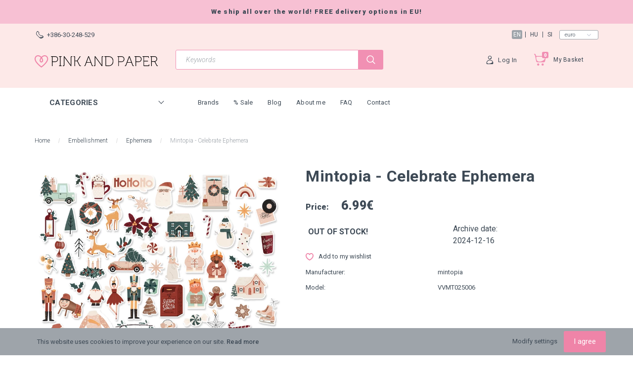

--- FILE ---
content_type: text/html; charset=UTF-8
request_url: https://www.pinkandpaper.eu/mintopia-celebrate-ephemera-9820
body_size: 25280
content:
<!DOCTYPE html>
<!--[if lt IE 7]>      <html class="no-js lt-ie10 lt-ie9 lt-ie8 lt-ie7" lang="en" dir="ltr"> <![endif]-->
<!--[if IE 7]>         <html class="no-js lt-ie10 lt-ie9 lt-ie8" lang="en" dir="ltr"> <![endif]-->
<!--[if IE 8]>         <html class="no-js lt-ie10 lt-ie9" lang="en" dir="ltr"> <![endif]-->
<!--[if IE 9]>         <html class="no-js lt-ie10" lang="en" dir="ltr"> <![endif]-->
<!--[if gt IE 10]><!--> <html class="no-js" lang="en" dir="ltr"> <!--<![endif]-->
<head>
    <title>Ephemera | Mintopia - Celebrate Ephemera - Pink and Paper Scrapbooking Shop</title>
    <meta charset="utf-8">
    <meta name="description" content="Ephemera | Mintopia - Celebrate Ephemera - Shop the newest and best quality scrapbooking supplies! Fast shipping from Europe!  ">
    <meta name="robots" content="index, follow">
    <link rel="image_src" href="https://pinkandpaper.cdn.shoprenter.hu/custom/pinkandpaper/image/data/Mintopia/VVMT025006.jpg.webp?lastmod=1718479401.1699468917">
    <meta property="og:title" content="Mintopia - Celebrate Ephemera" />
    <meta property="og:type" content="product" />
    <meta property="og:url" content="https://www.pinkandpaper.eu/mintopia-celebrate-ephemera-9820" />
    <meta property="og:image" content="https://pinkandpaper.cdn.shoprenter.hu/custom/pinkandpaper/image/cache/w2292h1200/Mintopia/VVMT025006.jpg.webp?lastmod=1718479401.1699468917" />
    <meta property="og:description" content="Mintopia - Celebrate Ephemera" />
    <link href="https://pinkandpaper.cdn.shoprenter.hu/custom/pinkandpaper/image/data/m%C3%A1rk%C3%A1k%2C%20kollekci%C3%B3k/logo_size_icon.jpg?lastmod=1503659153.1699468917" rel="icon" />
    <link href="https://pinkandpaper.cdn.shoprenter.hu/custom/pinkandpaper/image/data/m%C3%A1rk%C3%A1k%2C%20kollekci%C3%B3k/logo_size_icon.jpg?lastmod=1503659153.1699468917" rel="apple-touch-icon" />
    <base href="https://www.pinkandpaper.eu:443" />
    <meta name="google-site-verification" content="WR5WfOUMkhd7nrtsWfbavZbxHkLqdXmqf2Y54IzuJrY" />
<meta name="google-site-verification" content="WR5WfOUMkhd7nrtsWfbavZbxHkLqdXmqf2Y54IzuJrY" />
<meta name="google-site-verification" content="WR5WfOUMkhd7nrtsWfbavZbxHkLqdXmqf2Y54IzuJrY" />
<meta name="google-site-verification" content="a4icpLVP8QuYRRqtRiYTmi7VSDdcvUGU1QYti1AXWEY" />
<meta name="facebook-domain-verification" content="ya5znh7bmr362xewxw0m8uly3ywgmz" />

    <meta name="viewport" content="width=device-width, initial-scale=1">
            <link href="https://www.pinkandpaper.eu/mintopia-celebrate-ephemera-9820" rel="canonical">
    
        <link href="https://fonts.googleapis.com/css?family=Roboto:300,300i,400,400i,500,500i,700,700i,900,900i&display=swap&subset=latin-ext" rel="stylesheet">
        
                    
            
            <link rel="stylesheet" href="https://pinkandpaper.cdn.shoprenter.hu/web/compiled/css/fancybox2.css?v=1769069094" media="screen">
            <link rel="stylesheet" href="https://pinkandpaper.cdn.shoprenter.hu/custom/pinkandpaper/catalog/view/theme/losangeles_global/style/1748521539.1564655270.1708514939.1631121198.css?v=null.1699468917" media="screen">
            <link rel="stylesheet" href="https://pinkandpaper.cdn.shoprenter.hu/custom/pinkandpaper/catalog/view/theme/losangeles_global/stylesheet/stylesheet.css?v=1631121198" media="screen">
        <script>
        window.nonProductQuality = 80;
    </script>
    <script src="//ajax.googleapis.com/ajax/libs/jquery/1.10.2/jquery.min.js"></script>
    <script>window.jQuery || document.write('<script src="https://pinkandpaper.cdn.shoprenter.hu/catalog/view/javascript/jquery/jquery-1.10.2.min.js?v=1484139539"><\/script>')</script>
            
        
    
            
    
    <!-- Header JavaScript codes -->
            <script src="https://pinkandpaper.cdn.shoprenter.hu/web/compiled/js/base.js?v=1769069092"></script>
                    <script src="https://pinkandpaper.cdn.shoprenter.hu/web/compiled/js/countdown.js?v=1769069092"></script>
                    <script src="https://pinkandpaper.cdn.shoprenter.hu/web/compiled/js/legacy_newsletter.js?v=1769069092"></script>
                    <script src="https://pinkandpaper.cdn.shoprenter.hu/web/compiled/js/fancybox2.js?v=1769069092"></script>
                    <script src="https://pinkandpaper.cdn.shoprenter.hu/web/compiled/js/before_starter.js?v=1769069092"></script>
                    <script src="https://pinkandpaper.cdn.shoprenter.hu/web/compiled/js/before_starter2_head.js?v=1769069092"></script>
                    <script src="https://pinkandpaper.cdn.shoprenter.hu/web/compiled/js/before_starter2_productpage.js?v=1769069092"></script>
                    <script src="https://pinkandpaper.cdn.shoprenter.hu/web/compiled/js/nanobar.js?v=1769069092"></script>
                
        <!-- Header jQuery onLoad scripts -->
    <script>
        window.countdownFormat = '%D:%H:%M:%S';
        //<![CDATA[
        var BASEURL = 'https://www.pinkandpaper.eu';
Currency = {"symbol_left":"","symbol_right":"\u20ac","decimal_place":2,"decimal_point":".","thousand_point":",","currency":"EUR","value":1};
var ShopRenter = ShopRenter || {}; ShopRenter.product = {"id":9820,"sku":"VVMT025006","currency":"EUR","unitName":"pcs","price":6.9900000000000002,"name":"Mintopia - Celebrate Ephemera","brand":"mintopia","currentVariant":[],"parent":{"id":9820,"sku":"VVMT025006","unitName":"pcs","price":6.9900000000000002,"name":"Mintopia - Celebrate Ephemera"}};

        $(document).ready(function(){
        // DOM ready
            
                $('.fancybox').fancybox({
                    maxWidth: 820,
                    maxHeight: 650,
                    afterLoad: function(){
                        wrapCSS = $(this.element).data('fancybox-wrapcss');
                        if(wrapCSS){
                            $('.fancybox-wrap').addClass(wrapCSS);
                        }
                    },
                    helpers: {
                        thumbs: {
                            width: 50,
                            height: 50
                        }
                    }
                });
                $('.fancybox-inline').fancybox({
                    maxWidth: 820,
                    maxHeight: 650,
                    type:'inline'
                });
                

        // /DOM ready
        });
        $(window).load(function(){
        // OnLoad
            new WishlistHandler('wishlist-add','');

        // /OnLoad
        });
        //]]>
    </script>
    
        <!-- Custom header scripts -->
    <script type="text/javascript">
var _smartsupp = _smartsupp || {};
_smartsupp.key = '5aeb4a1307a2f945f957b1268338effc977f730a';
window.smartsupp||(function(d) {
	var s,c,o=smartsupp=function(){ o._.push(arguments)};o._=[];
	s=d.getElementsByTagName('script')[0];c=d.createElement('script');
	c.type='text/javascript';c.charset='utf-8';c.async=true;
	c.src='//www.smartsuppchat.com/loader.js?';s.parentNode.insertBefore(c,s);
})(document);
</script>

    
                <script>window["bp"]=window["bp"]||function(){(window["bp"].q=window["bp"].q||[]).push(arguments);};window["bp"].l=1*new Date();scriptElement=document.createElement("script");firstScript=document.getElementsByTagName("script")[0];scriptElement.async=true;scriptElement.src='https://pixel.barion.com/bp.js';firstScript.parentNode.insertBefore(scriptElement,firstScript);window['barion_pixel_id']='BP-f1UpkQex40-59';bp('init','addBarionPixelId','BP-f1UpkQex40-59');</script><noscript>
    <img height="1" width="1" style="display:none" alt="Barion Pixel" src="https://pixel.barion.com/a.gif?ba_pixel_id='BP-f1UpkQex40-59'&ev=contentView&noscript=1">
</noscript>
                        <script type="text/javascript" src="https://pinkandpaper.cdn.shoprenter.hu/web/compiled/js/vue/fullBarionPixel.bundle.js?v=1769069090"></script>


            
            <script>window.dataLayer=window.dataLayer||[];function gtag(){dataLayer.push(arguments)};var ShopRenter=ShopRenter||{};ShopRenter.config=ShopRenter.config||{};ShopRenter.config.googleConsentModeDefaultValue="denied";</script>                        <script type="text/javascript" src="https://pinkandpaper.cdn.shoprenter.hu/web/compiled/js/vue/googleConsentMode.bundle.js?v=1769069090"></script>

            <!-- Meta Pixel Code -->
<script>
!function(f,b,e,v,n,t,s)
{if(f.fbq)return;n=f.fbq=function(){n.callMethod?
n.callMethod.apply(n,arguments):n.queue.push(arguments)};
if(!f._fbq)f._fbq=n;n.push=n;n.loaded=!0;n.version='2.0';
n.queue=[];t=b.createElement(e);t.async=!0;
t.src=v;s=b.getElementsByTagName(e)[0];
s.parentNode.insertBefore(t,s)}(window, document,'script',
'https://connect.facebook.net/en_US/fbevents.js');
fbq('consent', 'revoke');
fbq('init', '332794585759788');
fbq('track', 'PageView');
document.addEventListener('AuroraProductPageViewed', function(auroraEvent) {
                    fbq('track', 'ViewContent', {
                        content_type: 'product',
                        content_ids: [auroraEvent.detail.product.id.toString()],
                        value: parseFloat(auroraEvent.detail.product.grossUnitPrice),
                        currency: auroraEvent.detail.product.currency
                    }, {
                        eventID: auroraEvent.detail.event.id
                    });
                });
document.addEventListener('AuroraAddedToCart', function(auroraEvent) {
    var fbpId = [];
    var fbpValue = 0;
    var fbpCurrency = '';

    auroraEvent.detail.products.forEach(function(item) {
        fbpValue += parseFloat(item.grossUnitPrice) * item.quantity;
        fbpId.push(item.id);
        fbpCurrency = item.currency;
    });


    fbq('track', 'AddToCart', {
        content_ids: fbpId,
        content_type: 'product',
        value: fbpValue,
        currency: fbpCurrency
    }, {
        eventID: auroraEvent.detail.event.id
    });
})
window.addEventListener('AuroraMarketingCookie.Changed', function(event) {
            let consentStatus = event.detail.isAccepted ? 'grant' : 'revoke';
            if (typeof fbq === 'function') {
                fbq('consent', consentStatus);
            }
        });
</script>
<noscript><img height="1" width="1" style="display:none"
src="https://www.facebook.com/tr?id=332794585759788&ev=PageView&noscript=1"
/></noscript>
<!-- End Meta Pixel Code -->
            <!-- Google Tag Manager -->
<script>(function(w,d,s,l,i){w[l]=w[l]||[];w[l].push({'gtm.start':
new Date().getTime(),event:'gtm.js'});var f=d.getElementsByTagName(s)[0],
j=d.createElement(s),dl=l!='dataLayer'?'&l='+l:'';j.async=true;j.src=
'https://www.googletagmanager.com/gtm.js?id='+i+dl;f.parentNode.insertBefore(j,f);
})(window,document,'script','dataLayer','GTM-5L4KBQM');</script>
<!-- End Google Tag Manager -->
            
            
            
    
        <script src="https://pinkandpaper.cdn.shoprenter.hu/web/compiled/js/vue/manifest.bundle.js?v=1769069090"></script>
<script>
    var ShopRenter = ShopRenter || {};
    ShopRenter.onCartUpdate = function (callable) {
        document.addEventListener('cartChanged', callable)
    };
    ShopRenter.onItemAdd = function (callable) {
        document.addEventListener('AddToCart', callable)
    };
    ShopRenter.onItemDelete = function (callable) {
        document.addEventListener('deleteCart', callable)
    };
    ShopRenter.onSearchResultViewed = function (callable) {
        document.addEventListener('AuroraSearchResultViewed', callable)
    };
    ShopRenter.onSubscribedForNewsletter = function (callable) {
        document.addEventListener('AuroraSubscribedForNewsletter', callable)
    };
    ShopRenter.onCheckoutInitiated = function (callable) {
        document.addEventListener('AuroraCheckoutInitiated', callable)
    };
    ShopRenter.onCheckoutShippingInfoAdded = function (callable) {
        document.addEventListener('AuroraCheckoutShippingInfoAdded', callable)
    };
    ShopRenter.onCheckoutPaymentInfoAdded = function (callable) {
        document.addEventListener('AuroraCheckoutPaymentInfoAdded', callable)
    };
    ShopRenter.onCheckoutOrderConfirmed = function (callable) {
        document.addEventListener('AuroraCheckoutOrderConfirmed', callable)
    };
    ShopRenter.onCheckoutOrderPaid = function (callable) {
        document.addEventListener('AuroraOrderPaid', callable)
    };
    ShopRenter.onCheckoutOrderPaidUnsuccessful = function (callable) {
        document.addEventListener('AuroraOrderPaidUnsuccessful', callable)
    };
    ShopRenter.onProductPageViewed = function (callable) {
        document.addEventListener('AuroraProductPageViewed', callable)
    };
    ShopRenter.onMarketingConsentChanged = function (callable) {
        document.addEventListener('AuroraMarketingConsentChanged', callable)
    };
    ShopRenter.onCustomerRegistered = function (callable) {
        document.addEventListener('AuroraCustomerRegistered', callable)
    };
    ShopRenter.onCustomerLoggedIn = function (callable) {
        document.addEventListener('AuroraCustomerLoggedIn', callable)
    };
    ShopRenter.onCustomerUpdated = function (callable) {
        document.addEventListener('AuroraCustomerUpdated', callable)
    };
    ShopRenter.onCartPageViewed = function (callable) {
        document.addEventListener('AuroraCartPageViewed', callable)
    };
    ShopRenter.customer = {"userId":0,"userClientIP":"3.132.216.167","userGroupId":8,"customerGroupTaxMode":"gross","customerGroupPriceMode":"only_net","email":"","phoneNumber":"","name":{"firstName":"","lastName":""}};
    ShopRenter.theme = {"name":"losangeles_global","family":"losangeles","parent":"bootstrap"};
    ShopRenter.shop = {"name":"pinkandpaper","locale":"en","currency":{"code":"EUR","rate":1},"domain":"pinkandpaper.myshoprenter.hu"};
    ShopRenter.page = {"route":"product\/product","queryString":"mintopia-celebrate-ephemera-9820"};

    ShopRenter.formSubmit = function (form, callback) {
        callback();
    };

    let loadedAsyncScriptCount = 0;
    function asyncScriptLoaded(position) {
        loadedAsyncScriptCount++;
        if (position === 'body') {
            if (document.querySelectorAll('.async-script-tag').length === loadedAsyncScriptCount) {
                if (/complete|interactive|loaded/.test(document.readyState)) {
                    document.dispatchEvent(new CustomEvent('asyncScriptsLoaded', {}));
                } else {
                    document.addEventListener('DOMContentLoaded', () => {
                        document.dispatchEvent(new CustomEvent('asyncScriptsLoaded', {}));
                    });
                }
            }
        }
    }
</script>

            <script type="text/javascript" async class="async-script-tag" onload="asyncScriptLoaded('header')" src="https://shoprenter.smartsupp.com/chat-code/5aeb4a1307a2f945f957b1268338effc977f730a.js"></script>
            <script type="text/javascript" async class="async-script-tag" onload="asyncScriptLoaded('header')" src="https://frontend.embedi.hu/shoprenter/5f34c120fd593db15ac1e69b/platform.js"></script>
            <script type="text/javascript" async class="async-script-tag" onload="asyncScriptLoaded('header')" src="https://product-subscription.app.shoprenter.net/static/client.js"></script>
            <script type="text/javascript" async class="async-script-tag" onload="asyncScriptLoaded('header')" src="https://onsite.optimonk.com/script.js?account=23242"></script>
    
                    <script type="text/javascript" src="https://pinkandpaper.cdn.shoprenter.hu/web/compiled/js/vue/customerEventDispatcher.bundle.js?v=1769069090"></script>




</head>

<body id="body" class="bootstrap-body page-body flypage_body body-pathway-inside desktop-device-body body-pathway-inside losangeles_global-body" role="document">
            <!-- Google Tag Manager (noscript) -->
<noscript><iframe src="https://www.googletagmanager.com/ns.html?id=GTM-5L4KBQM"
height="0" width="0" style="display:none;visibility:hidden"></iframe></noscript>
<!-- End Google Tag Manager (noscript) -->
    
<div id="fb-root"></div>
<script>(function (d, s, id) {
        var js, fjs = d.getElementsByTagName(s)[0];
        if (d.getElementById(id)) return;
        js = d.createElement(s);
        js.id = id;
        js.src = "//connect.facebook.net/en_US/sdk/xfbml.customerchat.js#xfbml=1&version=v2.12&autoLogAppEvents=1";
        fjs.parentNode.insertBefore(js, fjs);
    }(document, "script", "facebook-jssdk"));
</script>




            

<!-- cached -->    <div id="first-login-nanobar-button">
    <img src="https://pinkandpaper.cdn.shoprenter.hu/catalog/view/theme/default/image/cog-settings-grey.svg?v=null.1699468917" class="sr-cog" alt="" width="24" height="24"/>
</div>
<div id="firstLogNanobar" class="Fixed aurora-nanobar aurora-nanobar-firstlogin">
    <div class="aurora-nanobar-container">
        <span id="nanoTextCookies" class="aurora-nanobar-text"
              style="font-size: px;">This website uses cookies to improve your experience on our site. <a href="https://www.pinkandpaper.eu/adatvedelmi_nyilatkozat_3">Read more</a>
        </span>
        <div class="aurora-nanobar-buttons-wrapper nanobar-buttons">
            <a id ="aurora-nanobar-settings-button" href="">
                <span>Modify settings</span>
            </a>
            <a id="auroraNanobarCloseCookies" href="" class="button btn btn-primary aurora-nanobar-btn" data-button-save-text="Save settings">
                <span>I agree</span>
            </a>
        </div>
        <div class="aurora-nanobar-cookies" style="display: none;">
            <div class="form-group">
                <label><input type="checkbox" name="required_cookies" id="required-cookies" disabled="disabled" checked="checked" /> Required cookies</label>
                <div class="cookies-help-text">
                    These cookies help make the webshop usable and workable.
                </div>
            </div>
            <div class="form-group">
                <label>
                    <input type="checkbox" name="marketing_cookies" id="marketing-cookies"
                             checked />
                    Marketing cookies
                </label>
                <div class="cookies-help-text">
                    These cookies help us to display advertisements and products that match your interests in the webshop.
                </div>
            </div>
        </div>
    </div>
</div>

<script>

    (function ($) {
        $(document).ready(function () {
            new AuroraNanobar.FirstLogNanobarCheckbox(jQuery('#firstLogNanobar'), 'bottom');
        });
    })(jQuery);

</script>
<!-- /cached -->

    
                <div id="SR_scrollTop"></div>
<!-- page-wrap -->
<div class="page-wrap">
    

    
    <!-- header -->
    <header class="sticky-head desktop-logo-hidden">
        <div class="sticky-head-container">
                                                <div class="header-top header-top-custom-position hidden-sm hidden-xs">
                        <div class="container">
                            <div id="section-los-angeles-topline" class="section-wrapper ">
    
    <div class="section-topline shoprenter-section text-center">
    We ship all over the world! FREE delivery options in EU!
</div>

</div>

                        </div>
                    </div>
                                <div class="header-middle">
                    <div class="container">
                        <div class="header-middle-top d-none d-lg-flex justify-content-between align-items-center">
                            <div class="header-middle-top-left d-flex justify-content-start align-items-center">
                                                                    <div class="header-phone d-flex align-items-center">
                                        <a href="tel:+386-30-248-529">
                                            <span class="header-icon-phone-wrapper">
												<svg xmlns="http://www.w3.org/2000/svg" viewBox="0 0 31.9 31.9" width="15">
    <path class="svg-header-phone" d="M0 10.3c0 2.5.8 5.1 3.5 7.8l10.3 10.3c2.6 2.6 5.2 3.5 7.5 3.5 5.6 0 9.9-5.1 9.9-5.1.5-.5.7-1.1.7-1.8 0-.6-.2-1.3-.7-1.8L27 19c-.5-.5-1.1-.7-1.8-.7-.6 0-1.3.2-1.8.7s-1.1.7-1.8.7-1.3-.2-1.8-.7l-7.1-7.1c-1-1-1-2.6 0-3.5 1-1 1-2.6 0-3.5L8.5.7C8 .2 7.4 0 6.7 0c-.6 0-1.3.2-1.8.7C5.1.6 0 4.8 0 10.3zm9.3-6.2c1.1 1.1 1.9 2.7 1.2 4.5-.6 1.6-.4 3.4 1 4.8l7.1 7.1c.8.8 2 1.3 3.2 1.3.6 0 1.1-.1 1.6-.3.6-.2 2.6-.7 4.1.8 3.4 3.4-10.6 6.3-14 3l-8.6-8.6c-2-2-3-4.1-2.9-6.4.1-2.1.9-3.9 1.9-5.3 1-1.5 3.7-2.6 5.4-.9z"/>
</svg>
											</span>
                                            <span>+386-30-248-529</span>
                                        </a>
                                    </div>
                                                                                            </div>
                            <div class="header-middle-top-right d-flex justify-content-between align-items-center">
                                                                    <!-- cached -->


                            <div id="languageselect"
         class="module content-module header-position hide-top languageselect-module" >
                                    <div class="module-body">
                        <form action="https://www.pinkandpaper.eu/index.php" method="post" enctype="multipart/form-data" id="language_form">
                <div class="language-text active" data-langcode="en">
        <span class="language-change language-code-name">en</span>
    </div>
    <div class="language-text" data-langcode="hu">
        <span class="language-change language-code-name">hu</span>
    </div>
    <div class="language-text" data-langcode="si">
        <span class="language-change language-code-name">si</span>
    </div>
<input type="hidden" value="" name="language_code" />
<script>$(window).load(function(){$('.language-change').one('click',function(){var language_code=$(this).parent('.language-text').data('langcode');$('input[name="language_code"]').attr('value',language_code);$('#language_form').submit();});});</script>
        </form>
            </div>
                                </div>
        <!-- /cached -->
                                    <!-- cached -->


                            <div id="currenciesselect"
         class="module content-module header-position hide-top currenciesselect-module" >
                                    <div class="module-body">
                        <form action="https://www.pinkandpaper.eu/index.php" method="post" enctype="multipart/form-data" id="currency_form">
            <select class="form-control currencieselect-select" name="currency_id" onchange="this.form.submit()">
                                    <option
                        value="EUR" selected="selected">
                        Euro
                    </option>
                                    <option
                        value="HUF" >
                        Forint
                    </option>
                            </select>
        </form>
            </div>
                                </div>
        <!-- /cached -->
                                                            </div>
                        </div>
                        <div class="header-middle-inner d-flex justify-content-between align-items-center">
                            <div class="header-middle-left col-3 justify-content-start align-items-center d-none d-lg-flex">
                                <!-- cached --><div id="logo" class="module content-module header-position logo-module logo-image hide-top">
            <a href="/"><img style="border: 0; max-width: 250px;" src="https://pinkandpaper.cdn.shoprenter.hu/custom/pinkandpaper/image/data/src/pink-and-paper-logo-mobile-250x26.svg?v=1588244463" title="Pink and Paper Scrapbook Webshop" alt="Pink and Paper Scrapbook Webshop" /></a>
        </div><!-- /cached -->
                            </div>
                            <div class="header-middle-center d-flex col-12 col-lg-4 justify-content-start align-items-center">
                                <div class="header-col-search header-col d-flex">
                                    <div id="search" class="mm-fixed-top search-module">
    <div class="form-group">
        <div class="row module-search-row">
                                                    <div class="col-md-12 header-col col-search-input">
                                    <div class="input-group">
                    <input class="form-control disableAutocomplete" type="text" placeholder="Keywords" value=""
                           id="filter_keyword" 
                           onclick="this.value=(this.value==this.defaultValue)?'':this.value;"/>

                <span class="input-group-btn d-flex align-items-center justify-content-center">
                    <button id="search_btn" onclick="moduleSearch();" class="btn btn-sm">
                        <svg xmlns="https://www.w3.org/2000/svg" viewBox="0 0 512 512" width="18">
    <path class="svg-header-search" d="M495 466.2L377.2 348.4c29.2-35.6 46.8-81.2 46.8-130.9C424 103.5 331.5 11 217.5 11 103.4 11 11 103.5 11 217.5S103.4 424 217.5 424c49.7 0 95.2-17.5 130.8-46.7L466.1 495c8 8 20.9 8 28.9 0 8-7.9 8-20.9 0-28.8zm-277.5-83.3C126.2 382.9 52 308.7 52 217.5S126.2 52 217.5 52C308.7 52 383 126.3 383 217.5s-74.3 165.4-165.5 165.4z"/>
</svg>
                    </button>
                </span>
                </div>
            
                </div>
            
        </div>
    </div>
    <input type="hidden" id="filter_description"
            value="1"/><input type="hidden" id="search_shopname"
            value="pinkandpaper"/>
    <div id="results" class="search-results"></div>
</div>


                                </div>
                            </div>
                            <div class="header-middle-right d-flex col-5 justify-content-end align-items-center">
                                                                                                            <div class="header-col-wishlist d-none d-lg-flex">
                                            <hx:include src="/_fragment?_path=_format%3Dhtml%26_locale%3Den%26_controller%3Dmodule%252Fwishlist&amp;_hash=PrajGkz33VK9X1a%2B0KAkcUinBv8UmemC0XijXdt9vbE%3D"></hx:include>
                                        </div>
                                                                                                    <div class="header-col-login header-col d-none d-lg-flex">
                                    <!-- cached -->    <div class="login-before-icon d-flex align-items-center">
        <svg xmlns="https://www.w3.org/2000/svg" viewBox="0 0 32 32" width="17">
    <path class="svg-header-login" d="M17.549 16h-3c-6.3 0-11.5 5.2-11.5 11.5v1.1c0 1.9 1.5 3.4 3.4 3.4h19.1c1.9 0 3.4-1.5 3.4-3.4v-1.1c.1-6.3-5.1-11.5-11.4-11.5zm-6.2 14c-4.8 0-6.5-2.3-6.1-4.3.9-4.4 4.7-7.7 9.3-7.7h3c3.3 0 6.1 1.7 7.9 4.2 2.2 3.1-5.7 7.8-14.1 7.8zM16.049 14c3.9 0 7-3.1 7-7s-3.1-7-7-7-7 3.1-7 7 3.1 7 7 7zm0-12c2.2 0 4.1 1.5 4.8 3.5 1 3-5.6 7.2-7.8 5.5-1.2-1-2-2.4-2-4 0-2.8 2.2-5 5-5z"/>
</svg>
    </div>
    <ul id="login_wrapper" class="login-list d-flex align-items-center">
                    <li class="login-list-item">
    <a href="index.php?route=account/login" title="Log In">Log In</a>
</li>
<li class="create-list-item">
    <a href="index.php?route=account/create" title="Registration">Registration</a>
</li>            </ul>
<!-- /cached -->
                                </div>
                                <div class="header-col-nonfloat header-col header-col-cart">
                                    <hx:include src="/_fragment?_path=_format%3Dhtml%26_locale%3Den%26_controller%3Dmodule%252Fcart&amp;_hash=LJ9qUDZakcmV9EZu2hXDEK5FjAKcQx7AG%2BssiV0iXjs%3D"></hx:include>
                                </div>
                            </div>
                        </div>
                    </div>
                </div>
                <div class="header-bottom">
                    <div class="container">
                        <div class="header-container">
                            <div class="header-categories justify-content-start align-items-center d-none d-lg-flex">
                                                                    


                                <div id="module_category_wrapper" class="module-category-wrapper">
        <div id="category"
         class="module content-module header-position category-module hidden-xs hidden-sm" >
                                    <div class="module-head">
                        <div class="module-head-title">Categories</div>
                </div>
                            <div class="module-body">
                        <div id="category-nav">
            

<ul class="category category_menu sf-menu sf-vertical cached">
    <li id="cat_209" class="item category-list module-list even">
    <a href="https://www.pinkandpaper.eu/adhesives-209" class="category-list-link module-list-link">
                    <div class="category-list-link-text">Adhesives</div>
        </a>
    </li><li id="cat_87" class="item category-list module-list odd">
    <a href="https://www.pinkandpaper.eu/vagokes-87" class="category-list-link module-list-link">
                    <div class="category-list-link-text">Die Cutting</div>
        </a>
    </li><li id="cat_89" class="item category-list module-list parent even">
    <a href="https://www.pinkandpaper.eu/diszitoelemek-89" class="category-list-link module-list-link">
                    <div class="category-list-link-text">Embellishment</div>
        </a>
            <ul class="children"><li id="cat_95" class="item category-list module-list even">
    <a href="https://www.pinkandpaper.eu/diszitoelemek-89/betumatrica-95" class="category-list-link module-list-link">
                Alphabets
        </a>
    </li><li id="cat_94" class="item category-list module-list odd">
    <a href="https://www.pinkandpaper.eu/diszitoelemek-89/gomb-masni-94" class="category-list-link module-list-link">
                Buttons, Bows, Falirs
        </a>
    </li><li id="cat_91" class="item category-list module-list even">
    <a href="https://www.pinkandpaper.eu/diszitoelemek-89/chipboard-91" class="category-list-link module-list-link">
                Chipboards
        </a>
    </li><li id="cat_100" class="item category-list module-list odd">
    <a href="https://www.pinkandpaper.eu/diszitoelemek-89/enamel-flitter-100" class="category-list-link module-list-link">
                Enamel, Sequins
        </a>
    </li><li id="cat_93" class="item category-list module-list even">
    <a href="https://www.pinkandpaper.eu/diszitoelemek-89/kivagat-93" class="category-list-link module-list-link">
                Ephemera
        </a>
    </li><li id="cat_90" class="item category-list module-list even">
    <a href="https://www.pinkandpaper.eu/diszitoelemek-89/matrica-90" class="category-list-link module-list-link">
                Stickers
        </a>
    </li><li id="cat_101" class="item category-list module-list odd">
    <a href="https://www.pinkandpaper.eu/diszitoelemek-89/egyeb-aprosagok-101" class="category-list-link module-list-link">
                Tiny cute things
        </a>
    </li><li id="cat_113" class="item category-list module-list even">
    <a href="https://www.pinkandpaper.eu/diszitoelemek-89/washi-tapasz-szalag-113" class="category-list-link module-list-link">
                Washi tapes, Ribbons
        </a>
    </li></ul>
    </li><li id="cat_166" class="item category-list module-list odd">
    <a href="https://www.pinkandpaper.eu/gift-certificate-166" class="category-list-link module-list-link">
                    <div class="category-list-link-text">Gift Certificate</div>
        </a>
    </li><li id="cat_183" class="item category-list module-list parent even">
    <a href="https://www.pinkandpaper.eu/paint-183" class="category-list-link module-list-link">
                    <div class="category-list-link-text">Mixed Media</div>
        </a>
            <ul class="children"><li id="cat_224" class="item category-list module-list even">
    <a href="https://www.pinkandpaper.eu/paint-183/brushes-224" class="category-list-link module-list-link">
                Brushes
        </a>
    </li><li id="cat_226" class="item category-list module-list parent odd">
    <a href="https://www.pinkandpaper.eu/paint-183/nuvo-226" class="category-list-link module-list-link">
                Nuvo
        </a>
            <ul class="children"><li id="cat_284" class="item category-list module-list odd">
    <a href="https://www.pinkandpaper.eu/paint-183/nuvo-226/nuvo-jewel-drops-284" class="category-list-link module-list-link">
                Nuvo Jewel Drops
        </a>
    </li><li id="cat_256" class="item category-list module-list even">
    <a href="https://www.pinkandpaper.eu/paint-183/nuvo-226/nuvo-shimmer-powder-256" class="category-list-link module-list-link">
                Nuvo Shimmer Powder
        </a>
    </li></ul>
    </li><li id="cat_225" class="item category-list module-list even">
    <a href="https://www.pinkandpaper.eu/paint-183/paints-225" class="category-list-link module-list-link">
                Paints
        </a>
    </li><li id="cat_227" class="item category-list module-list even">
    <a href="https://www.pinkandpaper.eu/paint-183/pens-pencils-227" class="category-list-link module-list-link">
                Pens, Pencils
        </a>
    </li><li id="cat_228" class="item category-list module-list odd">
    <a href="https://www.pinkandpaper.eu/paint-183/stencils-228" class="category-list-link module-list-link">
                Stencils
        </a>
    </li><li id="cat_544" class="item category-list module-list even">
    <a href="https://www.pinkandpaper.eu/paint-183/wax-sealing-544" class="category-list-link module-list-link">
                Wax Sealing
        </a>
    </li></ul>
    </li><li id="cat_80" class="item category-list module-list parent odd">
    <a href="https://www.pinkandpaper.eu/scrapbook-papir-80" class="category-list-link module-list-link">
                    <div class="category-list-link-text">Papers</div>
        </a>
            <ul class="children"><li id="cat_108" class="item category-list module-list even">
    <a href="https://www.pinkandpaper.eu/scrapbook-papir-80/12-papirkeszlet-108" class="category-list-link module-list-link">
                12x12 Kits, Pads
        </a>
    </li><li id="cat_92" class="item category-list module-list odd">
    <a href="https://www.pinkandpaper.eu/scrapbook-papir-80/12-papir-92" class="category-list-link module-list-link">
                12x12 papers
        </a>
    </li><li id="cat_88" class="item category-list module-list even">
    <a href="https://www.pinkandpaper.eu/scrapbook-papir-80/6-papirtomb-88" class="category-list-link module-list-link">
                6x6, 6x8 paper pads
        </a>
    </li><li id="cat_200" class="item category-list module-list odd">
    <a href="https://www.pinkandpaper.eu/scrapbook-papir-80/8x115-papers-200" class="category-list-link module-list-link">
                8x11.5 Papers
        </a>
    </li><li id="cat_292" class="item category-list module-list even">
    <a href="https://www.pinkandpaper.eu/scrapbook-papir-80/cardstock-292" class="category-list-link module-list-link">
                Cardstock
        </a>
    </li><li id="cat_124" class="item category-list module-list odd">
    <a href="https://www.pinkandpaper.eu/scrapbook-papir-80/project-life-kartya-124" class="category-list-link module-list-link">
                Pocket Cards
        </a>
    </li><li id="cat_309" class="item category-list module-list odd">
    <a href="https://www.pinkandpaper.eu/scrapbook-papir-80/specialty-paper-309" class="category-list-link module-list-link">
                Specialty Paper
        </a>
    </li></ul>
    </li><li id="cat_142" class="item category-list module-list even">
    <a href="https://www.pinkandpaper.eu/planner-142" class="category-list-link module-list-link">
                    <div class="category-list-link-text">Planner</div>
        </a>
    </li><li id="cat_121" class="item category-list module-list parent odd">
    <a href="https://www.pinkandpaper.eu/scrapbook-album-121" class="category-list-link module-list-link">
                    <div class="category-list-link-text">Scrapbook albums</div>
        </a>
            <ul class="children"><li id="cat_146" class="item category-list module-list even">
    <a href="https://www.pinkandpaper.eu/scrapbook-album-121/12x12-album-146" class="category-list-link module-list-link">
                12x12 album
        </a>
    </li><li id="cat_342" class="item category-list module-list odd">
    <a href="https://www.pinkandpaper.eu/scrapbook-album-121/3x8-scrapbook-album-342" class="category-list-link module-list-link">
                3x8 album
        </a>
    </li><li id="cat_150" class="item category-list module-list even">
    <a href="https://www.pinkandpaper.eu/scrapbook-album-121/insta-album-150" class="category-list-link module-list-link">
                4x4 Insta album
        </a>
    </li><li id="cat_343" class="item category-list module-list odd">
    <a href="https://www.pinkandpaper.eu/scrapbook-album-121/6x12-scrapbook-album-343" class="category-list-link module-list-link">
                6x12 album
        </a>
    </li><li id="cat_147" class="item category-list module-list even">
    <a href="https://www.pinkandpaper.eu/scrapbook-album-121/6x8-album-147" class="category-list-link module-list-link">
                6x8 album
        </a>
    </li><li id="cat_299" class="item category-list module-list odd">
    <a href="https://www.pinkandpaper.eu/scrapbook-album-121/85x11-album-page-protectors-299" class="category-list-link module-list-link">
                8.5x11 Album, Page Protectors
        </a>
    </li><li id="cat_164" class="item category-list module-list even">
    <a href="https://www.pinkandpaper.eu/scrapbook-album-121/9x12-album-164" class="category-list-link module-list-link">
                9x12 album
        </a>
    </li><li id="cat_321" class="item category-list module-list odd">
    <a href="https://www.pinkandpaper.eu/scrapbook-album-121/book-rings-321" class="category-list-link module-list-link">
                Book Rings
        </a>
    </li><li id="cat_149" class="item category-list module-list even">
    <a href="https://www.pinkandpaper.eu/scrapbook-album-121/heidi-swapp-album-149" class="category-list-link module-list-link">
                Heidi Swapp album
        </a>
    </li><li id="cat_184" class="item category-list module-list even">
    <a href="https://www.pinkandpaper.eu/scrapbook-album-121/travelers-notebook-184" class="category-list-link module-list-link">
                Traveler's Notebook
        </a>
    </li></ul>
    </li><li id="cat_96" class="item category-list module-list parent even">
    <a href="https://www.pinkandpaper.eu/kollekciok-96" class="category-list-link module-list-link">
                    <div class="category-list-link-text">Scrapbook collections</div>
        </a>
            <ul class="children"><li id="cat_362" class="item category-list module-list even">
    <a href="https://www.pinkandpaper.eu/kollekciok-96/american-crafts-amy-tangerine-picnic-in-the-park-362" class="category-list-link module-list-link">
                American Crafts  - Amy Tangerine - Picnic in the Park
        </a>
    </li><li id="cat_404" class="item category-list module-list odd">
    <a href="https://www.pinkandpaper.eu/kollekciok-96/american-crafts-amy-tangerine-brave-bold-404" class="category-list-link module-list-link">
                American Crafts - Amy Tangerine - Brave + Bold
        </a>
    </li><li id="cat_383" class="item category-list module-list even">
    <a href="https://www.pinkandpaper.eu/kollekciok-96/american-crafts-amy-tangerine-late-afternoon-383" class="category-list-link module-list-link">
                American Crafts - Amy Tangerine - Late Afternoon
        </a>
    </li><li id="cat_333" class="item category-list module-list odd">
    <a href="https://www.pinkandpaper.eu/kollekciok-96/american-crafts-amy-tangerine-slice-of-life-333" class="category-list-link module-list-link">
                American Crafts - Amy Tangerine - Slice of Life
        </a>
    </li><li id="cat_410" class="item category-list module-list even">
    <a href="https://www.pinkandpaper.eu/kollekciok-96/american-crafts-jen-hadfield-peaceful-heart-410" class="category-list-link module-list-link">
                American Crafts - Jen Hadfield - Peaceful Heart
        </a>
    </li><li id="cat_400" class="item category-list module-list odd">
    <a href="https://www.pinkandpaper.eu/kollekciok-96/american-crafts-jen-hadfield-reaching-out-400" class="category-list-link module-list-link">
                American Crafts - Jen Hadfield - Reaching Out
        </a>
    </li><li id="cat_469" class="item category-list module-list even">
    <a href="https://www.pinkandpaper.eu/kollekciok-96/american-crafts-jen-hadfield-stardust-469" class="category-list-link module-list-link">
                American Crafts - Jen Hadfield- Stardust
        </a>
    </li><li id="cat_397" class="item category-list module-list odd">
    <a href="https://www.pinkandpaper.eu/kollekciok-96/american-crafts-maggie-holmes-garden-party-397" class="category-list-link module-list-link">
                American Crafts - Maggie Holmes - Garden Party
        </a>
    </li><li id="cat_415" class="item category-list module-list even">
    <a href="https://www.pinkandpaper.eu/kollekciok-96/american-crafts-maggie-holmes-market-square-415" class="category-list-link module-list-link">
                American Crafts - Maggie Holmes - Market Square
        </a>
    </li><li id="cat_466" class="item category-list module-list odd">
    <a href="https://www.pinkandpaper.eu/kollekciok-96/american-crafts-maggie-holmes-parasol-466" class="category-list-link module-list-link">
                American Crafts - Maggie Holmes - Parasol
        </a>
    </li><li id="cat_447" class="item category-list module-list even">
    <a href="https://www.pinkandpaper.eu/kollekciok-96/american-crafts-maggie-holmes-round-trip-447" class="category-list-link module-list-link">
                American Crafts - Maggie Holmes - Round Trip
        </a>
    </li><li id="cat_409" class="item category-list module-list odd">
    <a href="https://www.pinkandpaper.eu/kollekciok-96/american-crafts-paige-evans-bungalow-lane-409" class="category-list-link module-list-link">
                American Crafts - Paige Evans - Bungalow Lane 
        </a>
    </li><li id="cat_472" class="item category-list module-list even">
    <a href="https://www.pinkandpaper.eu/kollekciok-96/american-crafts-paige-evans-garden-shoppe-472" class="category-list-link module-list-link">
                American Crafts - Paige Evans - Garden Shoppe
        </a>
    </li><li id="cat_450" class="item category-list module-list odd">
    <a href="https://www.pinkandpaper.eu/kollekciok-96/american-crafts-paige-evans-splendid-450" class="category-list-link module-list-link">
                American Crafts - Paige Evans - Splendid
        </a>
    </li><li id="cat_399" class="item category-list module-list even">
    <a href="https://www.pinkandpaper.eu/kollekciok-96/american-crafts-paige-evans-wonders-399" class="category-list-link module-list-link">
                American Crafts - Paige Evans - Wonders
        </a>
    </li><li id="cat_547" class="item category-list module-list odd">
    <a href="https://www.pinkandpaper.eu/kollekciok-96/american-crafts-poppy-and-pear-547" class="category-list-link module-list-link">
                American Crafts - Poppy &amp; Pear
        </a>
    </li><li id="cat_359" class="item category-list module-list even">
    <a href="https://www.pinkandpaper.eu/kollekciok-96/american-crafts-shimelle-never-grow-up-359" class="category-list-link module-list-link">
                American Crafts - Shimelle - Never Grow Up
        </a>
    </li><li id="cat_317" class="item category-list module-list odd">
    <a href="https://www.pinkandpaper.eu/kollekciok-96/american-crafts-shimelle-sparkle-city-317" class="category-list-link module-list-link">
                American Crafts - Shimelle - Sparkle City
        </a>
    </li><li id="cat_564" class="item category-list module-list even">
    <a href="https://www.pinkandpaper.eu/kollekciok-96/american-crafts-sketchbook-564" class="category-list-link module-list-link">
                American Crafts - Sketchbook
        </a>
    </li><li id="cat_567" class="item category-list module-list odd">
    <a href="https://www.pinkandpaper.eu/kollekciok-96/cocoa-vanilla-studio-deck-the-halls-567" class="category-list-link module-list-link">
                Cocoa Vanilla Studio - Deck The Halls
        </a>
    </li><li id="cat_559" class="item category-list module-list even">
    <a href="https://www.pinkandpaper.eu/kollekciok-96/cocoa-vanilla-studio-great-escape-559" class="category-list-link module-list-link">
                Cocoa Vanilla Studio - Great Escape
        </a>
    </li><li id="cat_535" class="item category-list module-list even">
    <a href="https://www.pinkandpaper.eu/kollekciok-96/cocoa-vanilla-studio-heart-and-home-535" class="category-list-link module-list-link">
                Cocoa Vanilla Studio - Heart &amp; Home
        </a>
    </li><li id="cat_456" class="item category-list module-list even">
    <a href="https://www.pinkandpaper.eu/kollekciok-96/cocoa-vanilla-studio-storyteller-456" class="category-list-link module-list-link">
                Cocoa Vanilla Studio - Storyteller
        </a>
    </li><li id="cat_401" class="item category-list module-list odd">
    <a href="https://www.pinkandpaper.eu/kollekciok-96/cocoa-vanilla-studio-sunkissed-401" class="category-list-link module-list-link">
                Cocoa Vanilla Studio - Sunkissed
        </a>
    </li><li id="cat_282" class="item category-list module-list odd">
    <a href="https://www.pinkandpaper.eu/kollekciok-96/crate-paper-all-heart-282" class="category-list-link module-list-link">
                Crate Paper - All Heart
        </a>
    </li><li id="cat_408" class="item category-list module-list even">
    <a href="https://www.pinkandpaper.eu/kollekciok-96/crate-paper-busy-sidewalks-408" class="category-list-link module-list-link">
                Crate Paper - Busy Sidewalks
        </a>
    </li><li id="cat_375" class="item category-list module-list odd">
    <a href="https://www.pinkandpaper.eu/kollekciok-96/crate-paper-fresh-bouquet-375" class="category-list-link module-list-link">
                Crate Paper - Fresh Bouquet
        </a>
    </li><li id="cat_377" class="item category-list module-list odd">
    <a href="https://www.pinkandpaper.eu/kollekciok-96/crate-paper-hey-santa-377" class="category-list-link module-list-link">
                Crate Paper - Hey, Santa
        </a>
    </li><li id="cat_568" class="item category-list module-list even">
    <a href="https://www.pinkandpaper.eu/kollekciok-96/crate-paper-holly-jolly-holiday-568" class="category-list-link module-list-link">
                Crate Paper - Holly Jolly Holiday
        </a>
    </li><li id="cat_330" class="item category-list module-list odd">
    <a href="https://www.pinkandpaper.eu/kollekciok-96/crate-paper-maggie-holmes-heritage-330" class="category-list-link module-list-link">
                Crate Paper - Maggie Holmes - Heritage
        </a>
    </li><li id="cat_390" class="item category-list module-list even">
    <a href="https://www.pinkandpaper.eu/kollekciok-96/crate-paper-maggie-holmes-marigold-390" class="category-list-link module-list-link">
                Crate Paper - Maggie Holmes - Marigold
        </a>
    </li><li id="cat_276" class="item category-list module-list odd">
    <a href="https://www.pinkandpaper.eu/kollekciok-96/crate-paper-maggie-holmes-sunny-days-276" class="category-list-link module-list-link">
                Crate Paper - Maggie Holmes - Sunny Days
        </a>
    </li><li id="cat_372" class="item category-list module-list odd">
    <a href="https://www.pinkandpaper.eu/kollekciok-96/crate-paper-maggie-holmes-day-to-day-disc-planner-372" class="category-list-link module-list-link">
                Crate Paper - Maggie Holmes Day-to-Day Disc Planner
        </a>
    </li><li id="cat_463" class="item category-list module-list odd">
    <a href="https://www.pinkandpaper.eu/kollekciok-96/crate-paper-mittens-and-mistletoe-463" class="category-list-link module-list-link">
                Crate Paper - Mittens and Mistletoe
        </a>
    </li><li id="cat_358" class="item category-list module-list even">
    <a href="https://www.pinkandpaper.eu/kollekciok-96/dear-lizzy-here-and-now-358" class="category-list-link module-list-link">
                Dear Lizzy - Here &amp; Now
        </a>
    </li><li id="cat_285" class="item category-list module-list odd">
    <a href="https://www.pinkandpaper.eu/kollekciok-96/dear-lizzy-its-all-good-285" class="category-list-link module-list-link">
                Dear Lizzy - It's All Good
        </a>
    </li><li id="cat_275" class="item category-list module-list even">
    <a href="https://www.pinkandpaper.eu/kollekciok-96/dear-lizzy-new-day-275" class="category-list-link module-list-link">
                Dear Lizzy - New Day
        </a>
    </li><li id="cat_356" class="item category-list module-list even">
    <a href="https://www.pinkandpaper.eu/kollekciok-96/heidi-swapp-art-walk" class="category-list-link module-list-link">
                Heidi Swapp - Art Walk
        </a>
    </li><li id="cat_396" class="item category-list module-list odd">
    <a href="https://www.pinkandpaper.eu/kollekciok-96/heidi-swapp-carefree-396" class="category-list-link module-list-link">
                Heidi Swapp - Carefree
        </a>
    </li><li id="cat_379" class="item category-list module-list odd">
    <a href="https://www.pinkandpaper.eu/kollekciok-96/heidi-swapp-old-school-379" class="category-list-link module-list-link">
                Heidi Swapp - Old School
        </a>
    </li><li id="cat_357" class="item category-list module-list even">
    <a href="https://www.pinkandpaper.eu/kollekciok-96/heidi-swapp-storyline-chapters-357" class="category-list-link module-list-link">
                Heidi Swapp - Storyline Chapters
        </a>
    </li><li id="cat_452" class="item category-list module-list odd">
    <a href="https://www.pinkandpaper.eu/kollekciok-96/heidi-swapp-sun-chaser-452" class="category-list-link module-list-link">
                Heidi Swapp - Sun Chaser
        </a>
    </li><li id="cat_298" class="item category-list module-list odd">
    <a href="https://www.pinkandpaper.eu/kollekciok-96/kaisercraft-misty-mountains-298" class="category-list-link module-list-link">
                Kaisercraft - Misty Mountains
        </a>
    </li><li id="cat_374" class="item category-list module-list even">
    <a href="https://www.pinkandpaper.eu/kollekciok-96/lora-bailora-abril-374" class="category-list-link module-list-link">
                Lora Bailora - Abril
        </a>
    </li><li id="cat_455" class="item category-list module-list odd">
    <a href="https://www.pinkandpaper.eu/kollekciok-96/lora-bailora-baby-m-455" class="category-list-link module-list-link">
                Lora Bailora - Baby M
        </a>
    </li><li id="cat_499" class="item category-list module-list even">
    <a href="https://www.pinkandpaper.eu/kollekciok-96/lora-bailora-postcards-499" class="category-list-link module-list-link">
                Lora Bailora - Postcards
        </a>
    </li><li id="cat_543" class="item category-list module-list odd">
    <a href="https://www.pinkandpaper.eu/kollekciok-96/lora-bailora-steffi-ried-december-vibes-543" class="category-list-link module-list-link">
                Lora Bailora - Steffi Ried - December Vibes
        </a>
    </li><li id="cat_407" class="item category-list module-list even">
    <a href="https://www.pinkandpaper.eu/kollekciok-96/lora-bailora-stitch-it-407" class="category-list-link module-list-link">
                Lora Bailora - Stitch it!
        </a>
    </li><li id="cat_560" class="item category-list module-list odd">
    <a href="https://www.pinkandpaper.eu/kollekciok-96/lora-bailora-summer-memories-by-steffi-ried-560" class="category-list-link module-list-link">
                Lora Bailora - Summer Memories by Steffi Ried
        </a>
    </li><li id="cat_418" class="item category-list module-list even">
    <a href="https://www.pinkandpaper.eu/kollekciok-96/lora-bailora-volver-418" class="category-list-link module-list-link">
                Lora Bailora - Volver
        </a>
    </li><li id="cat_540" class="item category-list module-list odd">
    <a href="https://www.pinkandpaper.eu/kollekciok-96/mintopia-celebrate-540" class="category-list-link module-list-link">
                Mintopia - Celebrate
        </a>
    </li><li id="cat_569" class="item category-list module-list even">
    <a href="https://www.pinkandpaper.eu/kollekciok-96/mitopia-holly-jolly-569" class="category-list-link module-list-link">
                Mintopia - Holly Jolly
        </a>
    </li><li id="cat_562" class="item category-list module-list odd">
    <a href="https://www.pinkandpaper.eu/kollekciok-96/mintopia-pensacola-562" class="category-list-link module-list-link">
                Mintopia - Pensacola
        </a>
    </li><li id="cat_297" class="item category-list module-list odd">
    <a href="https://www.pinkandpaper.eu/kollekciok-96/my-minds-eye-splendor-297" class="category-list-link module-list-link">
                My Mind's Eye - Splendor
        </a>
    </li><li id="cat_270" class="item category-list module-list odd">
    <a href="https://www.pinkandpaper.eu/kollekciok-96/pebbles-along-the-way-270" class="category-list-link module-list-link">
                Pebbles - Along The Way
        </a>
    </li><li id="cat_306" class="item category-list module-list even">
    <a href="https://www.pinkandpaper.eu/kollekciok-96/pebbles-chasing-adventures-306" class="category-list-link module-list-link">
                Pebbles - Chasing Adventures
        </a>
    </li><li id="cat_363" class="item category-list module-list even">
    <a href="https://www.pinkandpaper.eu/kollekciok-96/pebbles-hey-hello-363" class="category-list-link module-list-link">
                Pebbles - Hey! Hello!
        </a>
    </li><li id="cat_335" class="item category-list module-list even">
    <a href="https://www.pinkandpaper.eu/kollekciok-96/pebbles-merry-little-christmas-335" class="category-list-link module-list-link">
                Pebbles - Merry Little Christmas
        </a>
    </li><li id="cat_307" class="item category-list module-list odd">
    <a href="https://www.pinkandpaper.eu/kollekciok-96/pebbles-oh-summertime-307" class="category-list-link module-list-link">
                Pebbles - Oh Summertime
        </a>
    </li><li id="cat_345" class="item category-list module-list even">
    <a href="https://www.pinkandpaper.eu/kollekciok-96/pebbles-peek-a-boo-you-345" class="category-list-link module-list-link">
                Pebbles - Peek-A-Boo You
        </a>
    </li><li id="cat_385" class="item category-list module-list odd">
    <a href="https://www.pinkandpaper.eu/kollekciok-96/pebbles-spoooky-385" class="category-list-link module-list-link">
                Pebbles - Spoooky
        </a>
    </li><li id="cat_384" class="item category-list module-list odd">
    <a href="https://www.pinkandpaper.eu/kollekciok-96/pebbles-the-avenue-384" class="category-list-link module-list-link">
                Pebbles - The Avenue
        </a>
    </li><li id="cat_337" class="item category-list module-list even">
    <a href="https://www.pinkandpaper.eu/kollekciok-96/pebbles-this-is-family-337" class="category-list-link module-list-link">
                Pebbles - This is family
        </a>
    </li><li id="cat_360" class="item category-list module-list odd">
    <a href="https://www.pinkandpaper.eu/kollekciok-96/pink-paislee-5th-and-monaco-360" class="category-list-link module-list-link">
                Pink Paislee - 5th &amp; Monaco 
        </a>
    </li><li id="cat_376" class="item category-list module-list odd">
    <a href="https://www.pinkandpaper.eu/kollekciok-96/pink-paislee-and-many-more-376" class="category-list-link module-list-link">
                Pink Paislee - And Many More
        </a>
    </li><li id="cat_361" class="item category-list module-list even">
    <a href="https://www.pinkandpaper.eu/kollekciok-96/pink-paislee-paige-evans-bloom-street-361" class="category-list-link module-list-link">
                Pink Paislee - Paige Evans - Bloom Street
        </a>
    </li><li id="cat_334" class="item category-list module-list odd">
    <a href="https://www.pinkandpaper.eu/kollekciok-96/pink-paislee-together-for-christmas-334" class="category-list-link module-list-link">
                Pink Paislee - Together for Christmas
        </a>
    </li><li id="cat_386" class="item category-list module-list odd">
    <a href="https://www.pinkandpaper.eu/kollekciok-96/pinkfresh-studio-altenew-celebrate-386" class="category-list-link module-list-link">
                Pinkfresh Studio + Altenew - Celebrate
        </a>
    </li><li id="cat_388" class="item category-list module-list odd">
    <a href="https://www.pinkandpaper.eu/kollekciok-96/pinkfresh-studio-days-of-splendor-388" class="category-list-link module-list-link">
                Pinkfresh Studio - Days of Splendor
        </a>
    </li><li id="cat_490" class="item category-list module-list even">
    <a href="https://www.pinkandpaper.eu/kollekciok-96/pinkfresh-studio-delightful-490" class="category-list-link module-list-link">
                Pinkfresh Studio - Delightful
        </a>
    </li><li id="cat_502" class="item category-list module-list even">
    <a href="https://www.pinkandpaper.eu/kollekciok-96/pinkfresh-studio-flower-market-502" class="category-list-link module-list-link">
                Pinkfresh Studio - Flower Market
        </a>
    </li><li id="cat_532" class="item category-list module-list odd">
    <a href="https://www.pinkandpaper.eu/kollekciok-96/pinkfresh-studio-garden-bouquet-532" class="category-list-link module-list-link">
                Pinkfresh Studio - Garden Bouquet
        </a>
    </li><li id="cat_478" class="item category-list module-list even">
    <a href="https://www.pinkandpaper.eu/kollekciok-96/pinkfresh-studio-good-times-478" class="category-list-link module-list-link">
                Pinkfresh Studio - Good Times
        </a>
    </li><li id="cat_405" class="item category-list module-list odd">
    <a href="https://www.pinkandpaper.eu/kollekciok-96/pinkfresh-studio-happy-blooms-405" class="category-list-link module-list-link">
                Pinkfresh Studio - Happy Blooms
        </a>
    </li><li id="cat_429" class="item category-list module-list even">
    <a href="https://www.pinkandpaper.eu/kollekciok-96/pinkfresh-studio-happy-heart-by-flora-farkas-429" class="category-list-link module-list-link">
                Pinkfresh Studio - Happy Heart by Flora Farkas
        </a>
    </li><li id="cat_475" class="item category-list module-list odd">
    <a href="https://www.pinkandpaper.eu/kollekciok-96/pinkfresh-studio-happy-holidays-475" class="category-list-link module-list-link">
                Pinkfresh Studio - Happy Holidays
        </a>
    </li><li id="cat_537" class="item category-list module-list even">
    <a href="https://www.pinkandpaper.eu/kollekciok-96/pinkfresh-studio-holiday-dreams-537" class="category-list-link module-list-link">
                Pinkfresh Studio - Holiday Dreams
        </a>
    </li><li id="cat_412" class="item category-list module-list odd">
    <a href="https://www.pinkandpaper.eu/kollekciok-96/pinkfresh-studio-holiday-magic-412" class="category-list-link module-list-link">
                Pinkfresh Studio - Holiday Magic
        </a>
    </li><li id="cat_394" class="item category-list module-list even">
    <a href="https://www.pinkandpaper.eu/kollekciok-96/pinkfresh-studio-keeping-it-real-394" class="category-list-link module-list-link">
                Pinkfresh Studio - Keeping It Real
        </a>
    </li><li id="cat_373" class="item category-list module-list odd">
    <a href="https://www.pinkandpaper.eu/kollekciok-96/pinkfresh-studio-lets-stay-home-373" class="category-list-link module-list-link">
                Pinkfresh Studio - Let's Stay Home
        </a>
    </li><li id="cat_442" class="item category-list module-list even">
    <a href="https://www.pinkandpaper.eu/kollekciok-96/pinkfresh-studio-life-right-now-442" class="category-list-link module-list-link">
                Pinkfresh Studio - Life Right Now
        </a>
    </li><li id="cat_526" class="item category-list module-list odd">
    <a href="https://www.pinkandpaper.eu/kollekciok-96/pinkfresh-studio-lovely-blooms-inspired-by-flora-farkas-526" class="category-list-link module-list-link">
                Pinkfresh Studio - Lovely Blooms inspired by Flora Farkas
        </a>
    </li><li id="cat_554" class="item category-list module-list even">
    <a href="https://www.pinkandpaper.eu/kollekciok-96/pinkfresh-studio-making-the-best-of-it-554" class="category-list-link module-list-link">
                Pinkfresh Studio - Making the Best of It
        </a>
    </li><li id="cat_389" class="item category-list module-list even">
    <a href="https://www.pinkandpaper.eu/kollekciok-96/pinkfresh-studio-oh-what-fun-389" class="category-list-link module-list-link">
                Pinkfresh Studio - Oh What Fun
        </a>
    </li><li id="cat_555" class="item category-list module-list odd">
    <a href="https://www.pinkandpaper.eu/kollekciok-96/pinkfresh-studio-picture-perfect-555" class="category-list-link module-list-link">
                Pinkfresh Studio - Picture Perfect
        </a>
    </li><li id="cat_487" class="item category-list module-list even">
    <a href="https://www.pinkandpaper.eu/kollekciok-96/pinkfresh-studio-simply-the-best-487" class="category-list-link module-list-link">
                Pinkfresh Studio - Simply the Best
        </a>
    </li><li id="cat_395" class="item category-list module-list odd">
    <a href="https://www.pinkandpaper.eu/kollekciok-96/pinkfresh-studio-some-days-395" class="category-list-link module-list-link">
                Pinkfresh Studio - Some Days
        </a>
    </li><li id="cat_529" class="item category-list module-list odd">
    <a href="https://www.pinkandpaper.eu/kollekciok-96/pinkfresh-studio-sunshine-on-my-mind-529" class="category-list-link module-list-link">
                Pinkfresh Studio - Sunshine on my Mind
        </a>
    </li><li id="cat_530" class="item category-list module-list odd">
    <a href="https://www.pinkandpaper.eu/kollekciok-96/pinkfresh-studio-tourist-mode-530" class="category-list-link module-list-link">
                Pinkfresh Studio - Tourist Mode
        </a>
    </li><li id="cat_369" class="item category-list module-list odd">
    <a href="https://www.pinkandpaper.eu/kollekciok-96/prima-marketing-surfboard-369" class="category-list-link module-list-link">
                Prima Marketing - Surfboard
        </a>
    </li><li id="cat_485" class="item category-list module-list even">
    <a href="https://www.pinkandpaper.eu/kollekciok-96/simple-stories-baking-spirits-bright-485" class="category-list-link module-list-link">
                Simple Stories - Baking Spirits Bright
        </a>
    </li><li id="cat_437" class="item category-list module-list even">
    <a href="https://www.pinkandpaper.eu/kollekciok-96/simple-stories-boho-baby-437" class="category-list-link module-list-link">
                Simple Stories - Boho Baby
        </a>
    </li><li id="cat_440" class="item category-list module-list odd">
    <a href="https://www.pinkandpaper.eu/kollekciok-96/simple-stories-full-bloom-440" class="category-list-link module-list-link">
                Simple Stories - Full Bloom
        </a>
    </li><li id="cat_424" class="item category-list module-list even">
    <a href="https://www.pinkandpaper.eu/kollekciok-96/simple-stories-good-stuff-424" class="category-list-link module-list-link">
                Simple Stories - Good Stuff
        </a>
    </li><li id="cat_422" class="item category-list module-list odd">
    <a href="https://www.pinkandpaper.eu/kollekciok-96/simple-stories-happy-hearts-422" class="category-list-link module-list-link">
                Simple Stories - Happy Hearts
        </a>
    </li><li id="cat_493" class="item category-list module-list even">
    <a href="https://www.pinkandpaper.eu/kollekciok-96/simple-stories-harvest-market-493" class="category-list-link module-list-link">
                Simple Stories - Harvest Market
        </a>
    </li><li id="cat_460" class="item category-list module-list even">
    <a href="https://www.pinkandpaper.eu/kollekciok-96/simple-stories-into-the-wild-460" class="category-list-link module-list-link">
                Simple Stories - Into the Wild
        </a>
    </li><li id="cat_445" class="item category-list module-list odd">
    <a href="https://www.pinkandpaper.eu/kollekciok-96/simple-stories-lets-get-crafty-445" class="category-list-link module-list-link">
                Simple Stories - Let's Get Crafty
        </a>
    </li><li id="cat_459" class="item category-list module-list even">
    <a href="https://www.pinkandpaper.eu/kollekciok-96/simple-stories-lets-go-459" class="category-list-link module-list-link">
                Simple Stories - Let's Go
        </a>
    </li><li id="cat_496" class="item category-list module-list odd">
    <a href="https://www.pinkandpaper.eu/kollekciok-96/simple-stories-life-captured-496" class="category-list-link module-list-link">
                Simple Stories - Life Captured
        </a>
    </li><li id="cat_480" class="item category-list module-list even">
    <a href="https://www.pinkandpaper.eu/kollekciok-96/simple-stories-mix-and-a-mingle-480" class="category-list-link module-list-link">
                Simple Stories - Mix &amp; A-Mingle
        </a>
    </li><li id="cat_495" class="item category-list module-list odd">
    <a href="https://www.pinkandpaper.eu/kollekciok-96/simple-stories-simple-vintage-october-31st-495" class="category-list-link module-list-link">
                Simple Stories - Simple Vintage October 31st
        </a>
    </li><li id="cat_446" class="item category-list module-list even">
    <a href="https://www.pinkandpaper.eu/kollekciok-96/simple-stories-summer-lovin-446" class="category-list-link module-list-link">
                Simple Stories - Summer Lovin'
        </a>
    </li><li id="cat_426" class="item category-list module-list odd">
    <a href="https://www.pinkandpaper.eu/kollekciok-96/simple-stories-weathered-garden-426" class="category-list-link module-list-link">
                Simple Stories - Weathered Garden
        </a>
    </li></ul>
    </li><li id="cat_549" class="item category-list module-list even">
    <a href="https://www.pinkandpaper.eu/membership" class="category-list-link module-list-link">
                    <div class="category-list-link-text">Scrapbook Kits</div>
        </a>
    </li><li id="cat_85" class="item category-list module-list parent odd">
    <a href="https://www.pinkandpaper.eu/belyegzo" class="category-list-link module-list-link">
                    <div class="category-list-link-text">Stamping</div>
        </a>
            <ul class="children"><li id="cat_138" class="item category-list module-list even">
    <a href="https://www.pinkandpaper.eu/belyegzo/american-crafts-belyegzo-138" class="category-list-link module-list-link">
                English Stamp Sets
        </a>
    </li><li id="cat_570" class="item category-list module-list even">
    <a href="https://www.pinkandpaper.eu/belyegzo/hungarian-stamp-sets-570" class="category-list-link module-list-link">
                Hungarian Stamp Sets
        </a>
    </li><li id="cat_86" class="item category-list module-list parent odd">
    <a href="https://www.pinkandpaper.eu/belyegzo/tinta-86" class="category-list-link module-list-link">
                Inks for stamping
        </a>
    </li><li id="cat_243" class="item category-list module-list even">
    <a href="https://www.pinkandpaper.eu/belyegzo/stamping-243" class="category-list-link module-list-link">
                Stamping Supplies
        </a>
    </li></ul>
    </li><li id="cat_122" class="item category-list module-list even">
    <a href="https://www.pinkandpaper.eu/tarolas-122" class="category-list-link module-list-link">
                    <div class="category-list-link-text">Storage</div>
        </a>
    </li><li id="cat_119" class="item category-list module-list parent odd">
    <a href="https://www.pinkandpaper.eu/temak-119" class="category-list-link module-list-link">
                    <div class="category-list-link-text">Themes</div>
        </a>
            <ul class="children"><li id="cat_328" class="item category-list module-list even">
    <a href="https://www.pinkandpaper.eu/temak-119/autumn-fall-328" class="category-list-link module-list-link">
                Autumn, Fall
        </a>
    </li><li id="cat_304" class="item category-list module-list odd">
    <a href="https://www.pinkandpaper.eu/temak-119/baby-304" class="category-list-link module-list-link">
                Baby
        </a>
    </li><li id="cat_120" class="item category-list module-list even">
    <a href="https://www.pinkandpaper.eu/temak-119/szuletesnap-120" class="category-list-link module-list-link">
                Birthday Party
        </a>
    </li><li id="cat_117" class="item category-list module-list odd">
    <a href="https://www.pinkandpaper.eu/temak-119/karacsony-117" class="category-list-link module-list-link">
                Christmas
        </a>
    </li><li id="cat_165" class="item category-list module-list even">
    <a href="https://www.pinkandpaper.eu/temak-119/easter-165" class="category-list-link module-list-link">
                Easter
        </a>
    </li><li id="cat_311" class="item category-list module-list odd">
    <a href="https://www.pinkandpaper.eu/temak-119/flowers-311" class="category-list-link module-list-link">
                Flowers
        </a>
    </li><li id="cat_185" class="item category-list module-list even">
    <a href="https://www.pinkandpaper.eu/temak-119/summer-185" class="category-list-link module-list-link">
                Summer
        </a>
    </li><li id="cat_305" class="item category-list module-list odd">
    <a href="https://www.pinkandpaper.eu/temak-119/traveling-305" class="category-list-link module-list-link">
                Traveling 
        </a>
    </li><li id="cat_151" class="item category-list module-list even">
    <a href="https://www.pinkandpaper.eu/temak-119/valentines-day-151" class="category-list-link module-list-link">
                Valentine's Day
        </a>
    </li></ul>
    </li><li id="cat_114" class="item category-list module-list parent even">
    <a href="https://www.pinkandpaper.eu/eszkozok-114" class="category-list-link module-list-link">
                    <div class="category-list-link-text">Tools</div>
        </a>
            <ul class="children"><li id="cat_244" class="item category-list module-list even">
    <a href="https://www.pinkandpaper.eu/eszkozok-114/cutting-244" class="category-list-link module-list-link">
                Cutting
        </a>
    </li><li id="cat_561" class="item category-list module-list odd">
    <a href="https://www.pinkandpaper.eu/eszkozok-114/embossing-folders-561" class="category-list-link module-list-link">
                Embossing Folders
        </a>
    </li><li id="cat_152" class="item category-list module-list even">
    <a href="https://www.pinkandpaper.eu/eszkozok-114/heat-embossing-152" class="category-list-link module-list-link">
                Heat Embossing 
        </a>
    </li><li id="cat_130" class="item category-list module-list odd">
    <a href="https://www.pinkandpaper.eu/eszkozok-114/heidi-swapp-minc-130" class="category-list-link module-list-link">
                Heidi Swapp - Minc
        </a>
    </li><li id="cat_189" class="item category-list module-list even">
    <a href="https://www.pinkandpaper.eu/eszkozok-114/instax-189" class="category-list-link module-list-link">
                Instax
        </a>
    </li><li id="cat_302" class="item category-list module-list odd">
    <a href="https://www.pinkandpaper.eu/eszkozok-114/ruler-tweezer-302" class="category-list-link module-list-link">
                Ruler, Tweezer
        </a>
    </li><li id="cat_301" class="item category-list module-list even">
    <a href="https://www.pinkandpaper.eu/eszkozok-114/scoring-board-301" class="category-list-link module-list-link">
                Scoring board
        </a>
    </li><li id="cat_181" class="item category-list module-list odd">
    <a href="https://www.pinkandpaper.eu/eszkozok-114/silhouette-181" class="category-list-link module-list-link">
                Silhouette
        </a>
    </li><li id="cat_391" class="item category-list module-list even">
    <a href="https://www.pinkandpaper.eu/eszkozok-114/we-r-memory-keepers-button-press-391" class="category-list-link module-list-link">
                We R Memory Keepers - Button Press
        </a>
    </li><li id="cat_240" class="item category-list module-list odd">
    <a href="https://www.pinkandpaper.eu/eszkozok-114/we-r-memory-keepers-cinch-240" class="category-list-link module-list-link">
                We R Memory Keepers - Cinch 
        </a>
    </li><li id="cat_239" class="item category-list module-list even">
    <a href="https://www.pinkandpaper.eu/eszkozok-114/we-r-memory-keepers-crop-a-dile-239" class="category-list-link module-list-link">
                We R Memory Keepers - Crop-A-Dile
        </a>
    </li><li id="cat_303" class="item category-list module-list odd">
    <a href="https://www.pinkandpaper.eu/eszkozok-114/we-r-memory-keepers-fuse-tool-303" class="category-list-link module-list-link">
                We R Memory Keepers - Fuse Tool
        </a>
    </li><li id="cat_238" class="item category-list module-list even">
    <a href="https://www.pinkandpaper.eu/eszkozok-114/we-r-memory-keepers-happy-jig-238" class="category-list-link module-list-link">
                We R Memory Keepers - Happy Jig
        </a>
    </li><li id="cat_241" class="item category-list module-list odd">
    <a href="https://www.pinkandpaper.eu/eszkozok-114/we-r-memory-keepers-punch-241" class="category-list-link module-list-link">
                We R Memory Keepers - Punch
        </a>
    </li></ul>
    </li><li id="cat_322" class="item category-list module-list odd">
    <a href="https://www.pinkandpaper.eu/workshop-322" class="category-list-link module-list-link">
                    <div class="category-list-link-text">Workshop</div>
        </a>
    </li><li id="cat_294" class="item category-list module-list parent even">
    <a href="https://www.pinkandpaper.eu/coming-soon-294" class="category-list-link module-list-link">
                    <div class="category-list-link-text">♥ PRE-ORDER</div>
        </a>
    </li>
</ul>

<script>$(function(){$("ul.category").superfish({animation:{height:"show"},popUpSelector:"ul.category,ul.children",delay:1000,speed:"fast",speedOut:"fast",cssArrows:true,onBeforeShow:function(){$ulHeight=$(this).parent().position().top;if(!$(this).parent().hasClass("dropDownParentSide")){$(this).css("top",$ulHeight+"px");}},hoverClass:"sfHover"});});</script>            <div class="clearfix"></div>
        </div>
            </div>
                                </div>
        </div>
                                                                <!-- cached -->    <ul class="nav navbar-nav headermenu-list" role="menu">
                    <li>
                <a href="https://www.pinkandpaper.eu/index.php?route=product/manufacturers"
                   target="_self"
                                        title="Brands">
                    Brands
                </a>
                            </li>
                    <li>
                <a href="https://www.pinkandpaper.eu/index.php?route=product/list&amp;special=1"
                   target="_self"
                                        title="% Sale">
                    % Sale
                </a>
                            </li>
                    <li>
                <a href="https://pinkandpapergift.blogspot.com/"
                   target="_self"
                                        title="Blog">
                    Blog
                </a>
                            </li>
                    <li>
                <a href="https://www.pinkandpaper.eu/rolunk_4"
                   target="_self"
                                        title="About me">
                    About me
                </a>
                            </li>
                    <li>
                <a href="https://www.pinkandpaper.eu/faq-70"
                   target="_self"
                                        title="FAQ">
                    FAQ
                </a>
                            </li>
                    <li>
                <a href="https://www.pinkandpaper.eu/index.php?route=information/contact"
                   target="_self"
                                        title="Contact">
                    Contact
                </a>
                            </li>
            </ul>
    <!-- /cached -->
                                <div id="section-los-angeles-header-marketing-link" class="section-wrapper ">
    
    
<style>
    .header-featured-link-section-body {
        display: flex;
        align-items: center;
    }

    .header-featured-link-section-body a {
        font-size: 0.8125rem;
        line-height: 0.8125rem;
        font-weight: 700;
        color: #ef84a8;
        letter-spacing: 0.3px;
        display: flex;
        align-items: center;
    }

    .header-featured-link-section-body a i {
        max-width: 25px;
        margin-right: 8px;
    }

    .header-featured-link-section-body a i img {
        max-width: 100%;
        height: auto;
    }
</style>

</div>
                            </div>
                        </div>
                    </div>
                </div>
                    </div>
    </header>
    <!-- /header -->

    
    <div id="menu-overlay" class="menu-overlay"></div>

    
    <!-- main -->
    <main>
        <div id="mobile-filter-position"></div>
    
                
    <!-- .row -->
    <div class="row product-page-row m-0">
        <section class="col-12 p-0">
            <div class="container">
                <div class="row">
                    <!-- cached -->
    
            <section class="pathway-inside-container">
                            <div itemscope itemtype="http://schema.org/BreadcrumbList">
            <span id="home" class="pw-item pw-item-home">Your are here:</span>
                            <span class="pw-item pw-sep pw-sep-first">
                    <span></span>
                </span>
                <span class="pw-item" itemprop="itemListElement" itemscope itemtype="http://schema.org/ListItem">
                                            <a class="pw-link" itemprop="item" href="https://www.pinkandpaper.eu">
                            <span itemprop="name">Home</span>
                        </a>
                        <meta itemprop="position" content="1" />
                                    </span>
                            <span class="pw-item pw-sep">
                    <span>> </span>
                </span>
                <span class="pw-item" itemprop="itemListElement" itemscope itemtype="http://schema.org/ListItem">
                                            <a class="pw-link" itemprop="item" href="https://www.pinkandpaper.eu/diszitoelemek-89">
                            <span itemprop="name">Embellishment</span>
                        </a>
                        <meta itemprop="position" content="2" />
                                    </span>
                            <span class="pw-item pw-sep">
                    <span>> </span>
                </span>
                <span class="pw-item" itemprop="itemListElement" itemscope itemtype="http://schema.org/ListItem">
                                            <a class="pw-link" itemprop="item" href="https://www.pinkandpaper.eu/diszitoelemek-89/kivagat-93">
                            <span itemprop="name">Ephemera</span>
                        </a>
                        <meta itemprop="position" content="3" />
                                    </span>
                            <span class="pw-item pw-sep">
                    <span>> </span>
                </span>
                <span class="pw-item pw-item-last" itemprop="itemListElement" itemscope itemtype="http://schema.org/ListItem">
                                            <div class="pw-item-last-h">
                                            <a class="pw-link" itemprop="item" href="https://www.pinkandpaper.eu/mintopia-celebrate-ephemera-9820">
                            <span itemprop="name">Mintopia - Celebrate Ephemera</span>
                        </a>
                        <meta itemprop="position" content="4" />
                                            </div>
                                    </span>
                    </div>
    
        </section>
    
<!-- /cached -->

                </div>
            </div>
            <div id="content" class="flypage" itemscope itemtype="//schema.org/Product">
                
    
    <div class="middle more-images-position-default">
        <div class="container">
            <form action="https://www.pinkandpaper.eu/index.php?route=checkout/cart" method="post" enctype="multipart/form-data" id="product">
                                    <div class="product-sticky-wrapper">
    <div class="container">
        <div class="row">
            <div class="product-sticky-image">
                <img src="https://pinkandpaper.cdn.shoprenter.hu/custom/pinkandpaper/image/data/Mintopia/VVMT025006.jpg.webp?lastmod=1718479401.1699468917" />
            </div>
            <div class="product-sticky-name-and-links d-flex flex-column justify-content-center align-items-start">
                <div class="product-sticky-name">
                    Mintopia - Celebrate Ephemera
                </div>
                <div id="product-sticky-tab-anchors" class="product-sticky-links d-flex"></div>
            </div>
                                    <div class="product-page-price-wrapper"  itemprop="offers" itemscope itemtype="//schema.org/Offer" >
                <div class="product-page-price">
            <div class="product-page-price-label">
                                    Price:
                            </div>
            <div class="price_row price_row_2">
        <span class="price price_color product_table_price">6.99€</span>
                        <meta itemprop="price" content="6.99"/>
            <meta itemprop="priceValidUntil" content="2027-01-25"/>
            <link itemprop="url" href="https://www.pinkandpaper.eu/mintopia-celebrate-ephemera-9820"/>
                </div>

            

                            <meta content="EUR" itemprop="pricecurrency"/>
                <meta itemprop="category" content="Ephemera"/>
                <link itemprop="availability" href="http://schema.org/OutOfStock"/>
                    </div>
                    </div>

                        <div class="product_table_discontinued_wrapper">
    <div class="product_discounted">
        OUT OF STOCK!
    </div>
    <div class="product_discounted_date">
        Archive date:
        <br/>
        2024-12-16
    </div>
</div>
                    </div>
    </div>
</div>

<script>
(function () {
    document.addEventListener('DOMContentLoaded', function () {
        var productStickyWrapperRectangle = document.querySelector('.product-sticky-wrapper').getBoundingClientRect();
        var scrolling = false;
        var getElementRectangle = function(selector) {
            if(document.querySelector(selector)) {
                return document.querySelector(selector).getBoundingClientRect();
            }
            return false;
        };
        document.addEventListener("scroll", function() {
            scrolling = true;
        });

        var tabs = document.getElementsByClassName('product-info-tab');
        var productAnchorWrapper = document.getElementById('product-sticky-tab-anchors');
        var content = '';
        var anchors = [];
        for(i = 0; i < tabs.length; i++) {
            var anchorClass = 'product-sticky-tab-anchor-' + tabs[i].id;
            var anchorHref = window.location.origin + window.location.pathname + tabs[i].dataset.tab;
            content += '<a href="' + anchorHref + '" class="'+ anchorClass + ' anchor-to-tab">'
                + tabs[i].dataset.label
                + '</a>';
            anchors.push({
                anchorClass: anchorClass,
                tabId: tabs[i].id
            });
        }
        productAnchorWrapper.innerHTML = content;

        setInterval(function () {
            if (scrolling) {
                scrolling = false;
                var productChildrenTable = getElementRectangle('#product-children-table');
                var productContentColumns = getElementRectangle('.product-content-columns');
                var productCartBox = getElementRectangle('.product_cart_box');

                var showStickyBy = false;
                if (productContentColumns) {
                    showStickyBy = productContentColumns.bottom;
                }

                if (productCartBox) {
                    showStickyBy = productCartBox.bottom;
                }

                if (productChildrenTable) {
                    showStickyBy = productChildrenTable.top;
                }

                var PRODUCT_STICKY_DISPLAY = 'sticky-active';
                var stickyClassList = document.querySelector('.product-sticky-wrapper').classList;
                if (showStickyBy < 0 && !stickyClassList.contains(PRODUCT_STICKY_DISPLAY)) {
                    stickyClassList.add(PRODUCT_STICKY_DISPLAY);
                }
                if (showStickyBy >= 0 && stickyClassList.contains(PRODUCT_STICKY_DISPLAY)) {
                    stickyClassList.remove(PRODUCT_STICKY_DISPLAY);
                }

                var anchorElements = document.getElementsByClassName("anchor-to-tab");
                Array.prototype.slice.call(anchorElements).forEach( function(el) {
                    el.classList.remove('active')
                });

                for (var i = anchors.length - 1; i >= 0; i--) {
                    var tabPosition = getElementRectangle('#' + anchors[i].tabId).top;
                    var anchorClassList = document.querySelector('.' + anchors[i].anchorClass).classList;
                    if (tabPosition < productStickyWrapperRectangle.bottom && !anchorClassList.contains('active')) {
                        anchorClassList.add('active');
                        break;
                    }
                }
            }
        }, 300);

        $("#product-sticky-tab-anchors a").on('click', function(event) {

            if (this.hash !== "") {
                event.preventDefault();

                var hash = this.hash;

                $('html, body').animate({
                    scrollTop: $(hash).offset().top
                }, 600, function(){
                    window.location.hash = hash;
                });
            }
        });


        var stickyAddToCart = document.querySelector('.product-sticky-wrapper .notify-request');

        if ( stickyAddToCart ) {
            stickyAddToCart.setAttribute('data-fancybox-group','sticky-notify-group');
        }



    });
})();
</script>
                                                <div class="row product-content-columns m-0">
                    <section class="col-12 column-content one-column-content column-content-left p-0">
                        <div class="row product-content-column-left">
                            <div class="col-12 col-sm-6 product-page-left">
                                <div class="product-image-box">
                                    <div class="product-image">
                                            

<div class="product_badges horizontal-orientation">
    </div>


    <link rel="stylesheet" type="text/css" href="//cdn.jsdelivr.net/npm/slick-carousel@1.8.1/slick/slick.min.css"/>
<link rel="stylesheet" type="text/css" href="//cdn.jsdelivr.net/npm/slick-carousel@1.8.1/slick/slick-theme.min.css"/>
<script type="text/javascript" src="//cdn.jsdelivr.net/npm/slick-carousel@1.8.1/slick/slick.min.js"></script>
<div id="product-image-container">
    <a href="https://pinkandpaper.cdn.shoprenter.hu/custom/pinkandpaper/image/cache/w1200h1200wt1/Mintopia/VVMT025006.jpg.webp?lastmod=1718479401.1699468917"
       title="Picture 1/1 -Mintopia - Celebrate Ephemera"
       class="product-image-link  fancybox-product" id="prod_image_link"
       data-fancybox-group="gallery">
        <img class="product-image-img" itemprop="image" src="https://pinkandpaper.cdn.shoprenter.hu/custom/pinkandpaper/image/cache/w800h800wt1/Mintopia/VVMT025006.jpg.webp?lastmod=1718479401.1699468917" data-index="0" title="Mintopia - Celebrate Ephemera" alt="Mintopia - Celebrate Ephemera" id="image"/>
                    <span class="enlarge">Click to enlarge</span>
            </a>

    </div>


<script>
    var $prodImageLink = $("#prod_image_link");
    var imageTitle = $prodImageLink.attr("title");

            
    $(document).ready(function () {
        $prodImageLink.click(function () {
            $(this).attr("title", imageTitle);
        });
        $(".fancybox-product").fancybox({
            maxWidth: 1200,
            maxHeight: 1200,
            live: false,
            
            helpers: {
                thumbs: {
                    width: 50,
                    height: 50
                }
            },
            tpl: {
                next: '<a title="Next" class="fancybox-nav fancybox-next"><span></span></a>',
                prev: '<a title="Previous" class="fancybox-nav fancybox-prev"><span></span></a>'
            }
        });
    });
</script>


                                    </div>
                                    <div class="clearfix"></div>
                                    <div class="position_5_wrapper">
                
    
    
        <script>$(window).load(function(){$('#productimages_wrapper').removeClass("invisible");var videoParent=$('.video-image').parents();$(videoParent[0]).addClass('video-outer');var svgfile='<span class="video-btn"><svg xmlns="https://www.w3.org/2000/svg" xmlns:xlink="http://www.w3.org/1999/xlink" version="1.1" id="Capa_1" x="0px" y="0px" viewBox="0 0 142.448 142.448" style="enable-background:new 0 0 142.448 142.448;" xml:space="preserve">\n'+'<g>\n'+'\t<path style="fill:#1D1D1B;" d="M142.411,68.9C141.216,31.48,110.968,1.233,73.549,0.038c-20.361-0.646-39.41,7.104-53.488,21.639   C6.527,35.65-0.584,54.071,0.038,73.549c1.194,37.419,31.442,67.667,68.861,68.861c0.779,0.025,1.551,0.037,2.325,0.037   c19.454,0,37.624-7.698,51.163-21.676C135.921,106.799,143.033,88.377,142.411,68.9z M111.613,110.336   c-10.688,11.035-25.032,17.112-40.389,17.112c-0.614,0-1.228-0.01-1.847-0.029c-29.532-0.943-53.404-24.815-54.348-54.348   c-0.491-15.382,5.122-29.928,15.806-40.958c10.688-11.035,25.032-17.112,40.389-17.112c0.614,0,1.228,0.01,1.847,0.029   c29.532,0.943,53.404,24.815,54.348,54.348C127.91,84.76,122.296,99.306,111.613,110.336z"/>\n'+'\t<path style="fill:#1D1D1B;" d="M94.585,67.086L63.001,44.44c-3.369-2.416-8.059-0.008-8.059,4.138v45.293   c0,4.146,4.69,6.554,8.059,4.138l31.583-22.647C97.418,73.331,97.418,69.118,94.585,67.086z"/>\n'+'</g>\n'+'</span>';$('.video-outer').prepend(svgfile);});</script>
        <div id="socail_media" class="social-share-module">
	
</div>

    </div>

                                                                    </div>
                                                            </div>
                            <div class="col-12 col-sm-6 product-page-right pr-0">
                                
                                                                            <div class="top product-page-top">
            <div class="center product-page-center">
                <h1 class="product-page-heading">
                    <span class="product-page-product-name" itemprop="name">Mintopia - Celebrate Ephemera</span>
                </h1>
            </div>
        </div>
    
                                                                                                        <div class="product-page-price-wrapper"  itemprop="offers" itemscope itemtype="//schema.org/Offer" >
                <div class="product-page-price">
            <div class="product-page-price-label">
                                    Price:
                            </div>
            <div class="price_row price_row_2">
        <span class="price price_color product_table_price">6.99€</span>
                        <meta itemprop="price" content="6.99"/>
            <meta itemprop="priceValidUntil" content="2027-01-25"/>
            <link itemprop="url" href="https://www.pinkandpaper.eu/mintopia-celebrate-ephemera-9820"/>
                </div>

            

                            <meta content="EUR" itemprop="pricecurrency"/>
                <meta itemprop="category" content="Ephemera"/>
                <link itemprop="availability" href="http://schema.org/OutOfStock"/>
                    </div>
                    </div>

                                                                <div class="product_cart_box">
                                    <div class="product_cart_box_inner">


                                            
                                                                                                                                    
                                                                                                                                        <div class="product_table_discontinued_wrapper">
    <div class="product_discounted">
        OUT OF STOCK!
    </div>
    <div class="product_discounted_date">
        Archive date:
        <br/>
        2024-12-16
    </div>
</div>
                                                                                </div>
                                </div>
                                <div class="position_1_wrapper">
 <table class="product_parameters">
          
          
          <tr class="product-parameter-row product-wishlist-param-row">
	<td class="no-border" colspan="2">
		<div class="position_1_param">
            <div class="wishlist_button_wrapper">
    <a href="" class="wishlist-add" title="Add to my wishlist" data-id="9820">
        <span class="wishlist-button-icon">
            <svg  class="svg-snapshot-heart" viewBox="0 0 18 16" xmlns="http://www.w3.org/2000/svg" xmlns:xlink="http://www.w3.org/1999/xlink" id="heart" width="16">
    <path d="M9.01163699,14.9053769 C8.72930024,14.7740736 8.41492611,14.6176996 8.07646224,14.4366167 C7.06926649,13.897753 6.06198912,13.2561336 5.12636931,12.5170512 C2.52930452,10.4655288 1.00308384,8.09476443 1.00000218,5.44184117 C0.997549066,2.99198843 2.92175104,1.01242822 5.28303025,1.01000225 C6.41066623,1.00972036 7.49184369,1.4629765 8.28270844,2.2678673 L8.99827421,2.9961237 L9.71152148,2.26559643 C10.4995294,1.45849728 11.5791258,1.0023831 12.7071151,1.00000055 L12.7060299,1.00000225 C15.0693815,0.997574983 16.9967334,2.97018759 17.0000037,5.421337 C17.0038592,8.07662382 15.4809572,10.4530151 12.8850542,12.5121483 C11.9520963,13.2521931 10.9477036,13.8951276 9.94340074,14.4354976 C9.60619585,14.6169323 9.29297309,14.7736855 9.01163699,14.9053769 Z" stroke="#ef84a8" stroke-width="2"></path>
</svg>
        </span>
        <span class="wishlist-button-text">
            Add to my wishlist
        </span>
    </a>
</div>

		</div>
	</td>
</tr>

            <tr class="product-parameter-row manufacturer-param-row">
	<td class="param-label manufacturer-param">Manufacturer:</td>
	<td class="param-value manufacturer-param">
		        		    <a href="https://www.pinkandpaper.eu/mintopia-m-102"><span itemprop="brand">
		    mintopia
		    </span></a>
			</td>
  </tr>

          <tr class="product-parameter-row productsku-param-row">
	<td class="param-label productsku-param">Model:</td>
	<td class="param-value productsku-param"><span itemprop="sku" content="VVMT025006">VVMT025006</span></td>
</tr>
          
          
     </table>
</div>


                                
                                
                            </div>
                        </div>
                    </section>
                </div>
            </form>
        </div>
        <div class="row column-content one-column-content main-product-bottom-position-wrapper m-0">
            <div class="container col-12 main-product-bottom-position">
                
            </div>
        </div>
        <div class="row product-positions m-0">
            <div class="container p-0">
                <section class="col-12 column-content one-column-content product-one-column-content p-0">
                    
                    <div class="position_2_wrapper">
    <div class="position-2-container">
        
        


        

        


        

        </div>
</div>

                                        <div class="product-before-tabs-position-wrapper">
                        <div id="section-los-angeles-fly-advantages" class="section-wrapper ">
    
    <div class="module content-module section-module section-fly-advantages shoprenter-section">
    <div class="module-body section-module-body section-fly-advantages-module-body">
                <div class="custom-module-head custom-section-module-head">
            <h3 class="custom-module-head-title custom-section-module-head-title">Why buy from us?</h3>
        </div>
                <div class="fly-advantages-wrapper">
                                                <div class="fly-adv-item">
                        <div class="fly-adv-icon">
                            <div class="inner">
                                <img src="https://pinkandpaper.cdn.shoprenter.hu/custom/pinkandpaper/image/data/src/advantages-icons/worldwide.svg?v=null.1699468917" />
                            </div>
                        </div>
                        <div class="fly-adv-content">
                            <strong>World wide shipping</strong>
                            (Great prices and free shipping in EU)
                        </div>
                    </div>
                                    <div class="fly-adv-item">
                        <div class="fly-adv-icon">
                            <div class="inner">
                                <img src="https://pinkandpaper.cdn.shoprenter.hu/custom/pinkandpaper/image/data/src/advantages-icons/star.svg?v=null.1699468917" />
                            </div>
                        </div>
                        <div class="fly-adv-content">
                            <strong>The latest products from USA </strong>
                            (Up to date with trends)
                        </div>
                    </div>
                                    <div class="fly-adv-item">
                        <div class="fly-adv-icon">
                            <div class="inner">
                                <img src="https://pinkandpaper.cdn.shoprenter.hu/custom/pinkandpaper/image/data/src/advantages-icons/conversation.svg?v=null.1699468917" />
                            </div>
                        </div>
                        <div class="fly-adv-content">
                            <strong>Friendly customer service</strong>
                            (with expertise in scrapbooking)
                        </div>
                    </div>
                                    <div class="fly-adv-item">
                        <div class="fly-adv-icon">
                            <div class="inner">
                                <img src="https://pinkandpaper.cdn.shoprenter.hu/custom/pinkandpaper/image/data/src/advantages-icons/fast-delivery.svg?v=null.1699468917" />
                            </div>
                        </div>
                        <div class="fly-adv-content">
                            <strong>Fast shipping</strong>
                            (and trackable parcels)
                        </div>
                    </div>
                                    </div>
    </div>
</div>

<style>
    .section-fly-advantages-module-body {
        display: flex;
        align-items: center;
        background-size: 100% 100%;
        padding: 22px 20px;
        color: #fff;
		background-color: #f7c0d3;
    }

    .section-fly-advantages .custom-section-module-head {
        width: 18%;
    }

    .section-fly-advantages .custom-section-module-head h3 {
        font-size: 1.25rem;
        line-height: 1.4em;
        font-weight: 300;
        text-transform: uppercase;
        margin: 0;
    }

    .fly-advantages-wrapper {
        margin: 0 -10px;
        width: 82%;
        display: flex;
        align-items: center;
        justify-content: space-between;
    }

    .fly-adv-item {
        display: flex;
        align-items: center;
        padding: 0 10px;
    }

    .fly-adv-icon {
        width: 24px;
        height: 24px;
        display: flex;
        align-items: center;
        justify-content: center;
    }

    .fly-adv-icon img {
        width: 100%;
    }

    .fly-adv-content {
        font-size: 0.75rem;
        line-height: 1.25rem;
        display: flex;
        align-items: flex-start;
        flex-direction: column;
        justify-content: center;
        padding-left: 10px;
        letter-spacing: 0.2px;
        font-weight: 300;
    }

    .fly-adv-content strong {
        display: block;
        letter-spacing: 0.3px;
        font-size: 0.9375rem;
        font-weight: 700;
    }

    @media (max-width: 991px) {
        .section-fly-advantages-module-body {
            flex-direction: column;
        }

        .section-fly-advantages .custom-section-module-head {
            width: 100%;
            justify-content: center;
            align-items: center;
            display: flex;
            margin-top: 15px;
        }

        .fly-advantages-wrapper {
            width: 100%;
            display: flex;
            align-items: center;
            justify-content: space-between;
            margin-top: 15px;
        }

        .fly-adv-icon img {
            width: 30px;
        }
    }

    @media (max-width:767px) {
        .section-fly-advantages-module-body {
            padding: 20px;
            flex-direction: column;
            background-size: contain;
        }

        .section-fly-advantages .custom-section-module-head {
            width: 100%;
            margin-bottom: 15px;
        }

        .fly-advantages-wrapper {
            width: 100%;
            flex-direction: column;
            align-items: flex-start;
        }

        .fly-adv-item {
            padding: 5px 0;
        }

        .fly-adv-content {
            width: 90%;
        }

        .section-fly-advantages {
            margin-left: -20px;
            margin-right: -20px;
        }
    }
</style>

</div>

                    </div>
                                    </section>
            </div>
        </div>
        <div class="row column-content one-column-content product-positions-tabs m-0">
                    <div class="position_3_wrapper">
        <div class="position-3-container">
            <div class="tab-pages">
                                                                                        <div id="tab_similar_products"
                                 class="tab_page tab-content product-info-tab js-scrollto-similar_products"
                                 data-tab="#tab_similar_products"
                                 data-label="Similar Products"
                            >
                                


    
            <div id="module_similar_products_wrapper" class="module-similar_products-wrapper">
        <div id="similar_products" class="module product-module home-position snapshot_vertical_direction product-position" >
                <div class="module-head">
            <h3 class="module-head-title">Similar Products</h3>        </div>
                <div class="module-body">
                            <div class="product-snapshot-vertical snapshot_vertical list list_with_divs" id="similar_products_home_list"><div class="product-snapshot list_div_item">    
<div class="snapshot_vertical_product  mobile-simple-view" >
    <div class="snapshot_vertical_product_inner">
        <div class="snapshot_vertical_top_position">
            <div class="snapshot-list-item list_wishlist">
    <div class="wishlist_button_wrapper">
    <a href="" class="wishlist-add" title="Add to my wishlist" data-id="8309">
        <span class="wishlist-button-icon">
            <svg  class="svg-snapshot-heart" viewBox="0 0 18 16" xmlns="http://www.w3.org/2000/svg" xmlns:xlink="http://www.w3.org/1999/xlink" id="heart" width="16">
    <path d="M9.01163699,14.9053769 C8.72930024,14.7740736 8.41492611,14.6176996 8.07646224,14.4366167 C7.06926649,13.897753 6.06198912,13.2561336 5.12636931,12.5170512 C2.52930452,10.4655288 1.00308384,8.09476443 1.00000218,5.44184117 C0.997549066,2.99198843 2.92175104,1.01242822 5.28303025,1.01000225 C6.41066623,1.00972036 7.49184369,1.4629765 8.28270844,2.2678673 L8.99827421,2.9961237 L9.71152148,2.26559643 C10.4995294,1.45849728 11.5791258,1.0023831 12.7071151,1.00000055 L12.7060299,1.00000225 C15.0693815,0.997574983 16.9967334,2.97018759 17.0000037,5.421337 C17.0038592,8.07662382 15.4809572,10.4530151 12.8850542,12.5121483 C11.9520963,13.2521931 10.9477036,13.8951276 9.94340074,14.4354976 C9.60619585,14.6169323 9.29297309,14.7736855 9.01163699,14.9053769 Z" stroke="#ef84a8" stroke-width="2"></path>
</svg>
        </span>
        <span class="wishlist-button-text">
            Add to my wishlist
        </span>
    </a>
</div>

</div>

        </div>
        <div class="snapshot_vertical_middle_position">
                                                <div class="list_picture">
                

<div class="product_badges horizontal-orientation">
    </div>
                
                <a class="img-thumbnail-link" href="https://www.pinkandpaper.eu/pinkfresh-studio-happy-holidays-tag-ephemera-8309" title="Pinkfresh Studio - Happy Holidays Tag Ephemera">
                    <img src="[data-uri]" data-src="https://pinkandpaper.cdn.shoprenter.hu/custom/pinkandpaper/image/cache/w210h210/Pinkfresh%20Studio/HappyHolidays/171822-Tag-Ephemera-pack.jpg.webp?lastmod=1715195436.1699468917" class="img-thumbnail" title="Pinkfresh Studio - Happy Holidays Tag Ephemera" alt="Pinkfresh Studio - Happy Holidays Tag Ephemera"  />                </a>
            </div>
                        <div class="snapshot-list-item list_prouctname">
    <h2>
        <a class="list-productname-link" href="https://www.pinkandpaper.eu/pinkfresh-studio-happy-holidays-tag-ephemera-8309" title="Pinkfresh Studio - Happy Holidays Tag Ephemera">
            Pinkfresh Studio - Happy Holidays Tag Ephemera
        </a>
    </h2>
    
</div>
<div class="snapshot-list-item list_stock stock_status_id-9" style="color:#177537" >In Stock</div>


    <div class="snapshot-list-item list_prouctprice">
                    <span class="list_price">6.99€</span>
                                    </div>

        </div>
        <div class="list_actions">
            
            <div class="snapshot-list-item list_addtocart">
    <input type="hidden" name="quantity" value="1"/><a rel="nofollow, noindex" href="https://www.pinkandpaper.eu/index.php?route=checkout/cart&product_id=8309&quantity=1" data-product-id="8309" data-name="Pinkfresh Studio - Happy Holidays Tag Ephemera" data-price="6.9900" data-quantity-name="db" data-price-without-currency="6.99" data-currency="EUR" data-product-sku="171822" data-brand="Pinkfresh Studio"  class="button btn btn-primary button-add-to-cart"><span>Add to cart</span></a>
</div>

            <input type="hidden" name="product_id" value="8309"/>

            <div class="clearfix"></div>
        </div>
    </div>
</div>
</div><div class="product-snapshot list_div_item">    
<div class="snapshot_vertical_product  mobile-simple-view" >
    <div class="snapshot_vertical_product_inner">
        <div class="snapshot_vertical_top_position">
            <div class="snapshot-list-item list_wishlist">
    <div class="wishlist_button_wrapper">
    <a href="" class="wishlist-add" title="Add to my wishlist" data-id="8312">
        <span class="wishlist-button-icon">
            <svg  class="svg-snapshot-heart" viewBox="0 0 18 16" xmlns="http://www.w3.org/2000/svg" xmlns:xlink="http://www.w3.org/1999/xlink" id="heart" width="16">
    <path d="M9.01163699,14.9053769 C8.72930024,14.7740736 8.41492611,14.6176996 8.07646224,14.4366167 C7.06926649,13.897753 6.06198912,13.2561336 5.12636931,12.5170512 C2.52930452,10.4655288 1.00308384,8.09476443 1.00000218,5.44184117 C0.997549066,2.99198843 2.92175104,1.01242822 5.28303025,1.01000225 C6.41066623,1.00972036 7.49184369,1.4629765 8.28270844,2.2678673 L8.99827421,2.9961237 L9.71152148,2.26559643 C10.4995294,1.45849728 11.5791258,1.0023831 12.7071151,1.00000055 L12.7060299,1.00000225 C15.0693815,0.997574983 16.9967334,2.97018759 17.0000037,5.421337 C17.0038592,8.07662382 15.4809572,10.4530151 12.8850542,12.5121483 C11.9520963,13.2521931 10.9477036,13.8951276 9.94340074,14.4354976 C9.60619585,14.6169323 9.29297309,14.7736855 9.01163699,14.9053769 Z" stroke="#ef84a8" stroke-width="2"></path>
</svg>
        </span>
        <span class="wishlist-button-text">
            Add to my wishlist
        </span>
    </a>
</div>

</div>

        </div>
        <div class="snapshot_vertical_middle_position">
                                                <div class="list_picture">
                

<div class="product_badges horizontal-orientation">
    </div>
                
                <a class="img-thumbnail-link" href="https://www.pinkandpaper.eu/pinkfresh-studio-happy-holidays-journaling-bits-8312" title="Pinkfresh Studio - Happy Holidays Journaling bits">
                    <img src="[data-uri]" data-src="https://pinkandpaper.cdn.shoprenter.hu/custom/pinkandpaper/image/cache/w210h210/Pinkfresh%20Studio/HappyHolidays/172022-Journaling-Bits.jpg.webp?lastmod=1715195436.1699468917" class="img-thumbnail" title="Pinkfresh Studio - Happy Holidays Journaling bits" alt="Pinkfresh Studio - Happy Holidays Journaling bits"  />                </a>
            </div>
                        <div class="snapshot-list-item list_prouctname">
    <h2>
        <a class="list-productname-link" href="https://www.pinkandpaper.eu/pinkfresh-studio-happy-holidays-journaling-bits-8312" title="Pinkfresh Studio - Happy Holidays Journaling bits">
            Pinkfresh Studio - Happy Holidays Journaling bits
        </a>
    </h2>
    
</div>
<div class="snapshot-list-item list_stock stock_status_id-9" style="color:#177537" >In Stock</div>


    <div class="snapshot-list-item list_prouctprice">
                    <span class="list_price">6.99€</span>
                                    </div>

        </div>
        <div class="list_actions">
            
            <div class="snapshot-list-item list_addtocart">
    <input type="hidden" name="quantity" value="1"/><a rel="nofollow, noindex" href="https://www.pinkandpaper.eu/index.php?route=checkout/cart&product_id=8312&quantity=1" data-product-id="8312" data-name="Pinkfresh Studio - Happy Holidays Journaling bits" data-price="6.9900" data-quantity-name="db" data-price-without-currency="6.99" data-currency="EUR" data-product-sku="172022" data-brand="Pinkfresh Studio"  class="button btn btn-primary button-add-to-cart"><span>Add to cart</span></a>
</div>

            <input type="hidden" name="product_id" value="8312"/>

            <div class="clearfix"></div>
        </div>
    </div>
</div>
</div><div class="product-snapshot list_div_item">    
<div class="snapshot_vertical_product  mobile-simple-view" >
    <div class="snapshot_vertical_product_inner">
        <div class="snapshot_vertical_top_position">
            <div class="snapshot-list-item list_wishlist">
    <div class="wishlist_button_wrapper">
    <a href="" class="wishlist-add" title="Add to my wishlist" data-id="6129">
        <span class="wishlist-button-icon">
            <svg  class="svg-snapshot-heart" viewBox="0 0 18 16" xmlns="http://www.w3.org/2000/svg" xmlns:xlink="http://www.w3.org/1999/xlink" id="heart" width="16">
    <path d="M9.01163699,14.9053769 C8.72930024,14.7740736 8.41492611,14.6176996 8.07646224,14.4366167 C7.06926649,13.897753 6.06198912,13.2561336 5.12636931,12.5170512 C2.52930452,10.4655288 1.00308384,8.09476443 1.00000218,5.44184117 C0.997549066,2.99198843 2.92175104,1.01242822 5.28303025,1.01000225 C6.41066623,1.00972036 7.49184369,1.4629765 8.28270844,2.2678673 L8.99827421,2.9961237 L9.71152148,2.26559643 C10.4995294,1.45849728 11.5791258,1.0023831 12.7071151,1.00000055 L12.7060299,1.00000225 C15.0693815,0.997574983 16.9967334,2.97018759 17.0000037,5.421337 C17.0038592,8.07662382 15.4809572,10.4530151 12.8850542,12.5121483 C11.9520963,13.2521931 10.9477036,13.8951276 9.94340074,14.4354976 C9.60619585,14.6169323 9.29297309,14.7736855 9.01163699,14.9053769 Z" stroke="#ef84a8" stroke-width="2"></path>
</svg>
        </span>
        <span class="wishlist-button-text">
            Add to my wishlist
        </span>
    </a>
</div>

</div>

        </div>
        <div class="snapshot_vertical_middle_position">
                                                <div class="list_picture">
                

<div class="product_badges horizontal-orientation">
    </div>
                
                <a class="img-thumbnail-link" href="https://www.pinkandpaper.eu/american-crafts-paige-evans-bungalow-lane-icon-ephemera-40-piece-6129" title="American Crafts - Paige Evans - Bungalow Lane Icon Ephemera (40 Piece)">
                    <img src="[data-uri]" data-src="https://pinkandpaper.cdn.shoprenter.hu/custom/pinkandpaper/image/cache/w210h210/AC/Bungalow%20lane/34003645_PE_BL_EphemeraPack_Icons%2BFront.jpg.webp?lastmod=1715468965.1699468917" class="img-thumbnail" title="American Crafts - Paige Evans - Bungalow Lane Icon Ephemera (40 Piece)" alt="American Crafts - Paige Evans - Bungalow Lane Icon Ephemera (40 Piece)"  />                </a>
            </div>
                        <div class="snapshot-list-item list_prouctname">
    <h2>
        <a class="list-productname-link" href="https://www.pinkandpaper.eu/american-crafts-paige-evans-bungalow-lane-icon-ephemera-40-piece-6129" title="American Crafts - Paige Evans - Bungalow Lane Icon Ephemera (40 Piece)">
            American Crafts - Paige Evans - Bungalow Lane Icon Ephemera (40 Piece)
        </a>
    </h2>
    
</div>
<div class="snapshot-list-item list_stock stock_status_id-9" style="color:#177537" >Last 1 db in stock</div>


    <div class="snapshot-list-item list_prouctprice">
                    <span class="list_price">6.99€</span>
                                    </div>

        </div>
        <div class="list_actions">
            
            <div class="snapshot-list-item list_addtocart">
    <input type="hidden" name="quantity" value="1"/><a rel="nofollow, noindex" href="https://www.pinkandpaper.eu/index.php?route=checkout/cart&product_id=6129&quantity=1" data-product-id="6129" data-name="American Crafts - Paige Evans - Bungalow Lane Icon Ephemera (40 Piece)" data-price="6.9900" data-quantity-name="db" data-price-without-currency="6.99" data-currency="EUR" data-product-sku="34003645" data-brand="American Crafts"  class="button btn btn-primary button-add-to-cart"><span>Add to cart</span></a>
</div>

            <input type="hidden" name="product_id" value="6129"/>

            <div class="clearfix"></div>
        </div>
    </div>
</div>
</div><div class="product-snapshot list_div_item">    
<div class="snapshot_vertical_product  mobile-simple-view" >
    <div class="snapshot_vertical_product_inner">
        <div class="snapshot_vertical_top_position">
            <div class="snapshot-list-item list_wishlist">
    <div class="wishlist_button_wrapper">
    <a href="" class="wishlist-add" title="Add to my wishlist" data-id="6296">
        <span class="wishlist-button-icon">
            <svg  class="svg-snapshot-heart" viewBox="0 0 18 16" xmlns="http://www.w3.org/2000/svg" xmlns:xlink="http://www.w3.org/1999/xlink" id="heart" width="16">
    <path d="M9.01163699,14.9053769 C8.72930024,14.7740736 8.41492611,14.6176996 8.07646224,14.4366167 C7.06926649,13.897753 6.06198912,13.2561336 5.12636931,12.5170512 C2.52930452,10.4655288 1.00308384,8.09476443 1.00000218,5.44184117 C0.997549066,2.99198843 2.92175104,1.01242822 5.28303025,1.01000225 C6.41066623,1.00972036 7.49184369,1.4629765 8.28270844,2.2678673 L8.99827421,2.9961237 L9.71152148,2.26559643 C10.4995294,1.45849728 11.5791258,1.0023831 12.7071151,1.00000055 L12.7060299,1.00000225 C15.0693815,0.997574983 16.9967334,2.97018759 17.0000037,5.421337 C17.0038592,8.07662382 15.4809572,10.4530151 12.8850542,12.5121483 C11.9520963,13.2521931 10.9477036,13.8951276 9.94340074,14.4354976 C9.60619585,14.6169323 9.29297309,14.7736855 9.01163699,14.9053769 Z" stroke="#ef84a8" stroke-width="2"></path>
</svg>
        </span>
        <span class="wishlist-button-text">
            Add to my wishlist
        </span>
    </a>
</div>

</div>

        </div>
        <div class="snapshot_vertical_middle_position">
                                                <div class="list_picture">
                

<div class="product_badges horizontal-orientation">
    </div>
                
                <a class="img-thumbnail-link" href="https://www.pinkandpaper.eu/pinkfresh-studio-holiday-magic-die-cut-tags-6296" title="Pinkfresh Studio - Holiday Magic Die Cut Tags">
                    <img src="[data-uri]" data-src="https://pinkandpaper.cdn.shoprenter.hu/custom/pinkandpaper/image/cache/w210h210/Pinkfresh%20Studio/HolidayMagic/130621-Diecuttags.jpg.webp?lastmod=1715195435.1699468917" class="img-thumbnail" title="Pinkfresh Studio - Holiday Magic Die Cut Tags" alt="Pinkfresh Studio - Holiday Magic Die Cut Tags"  />                </a>
            </div>
                        <div class="snapshot-list-item list_prouctname">
    <h2>
        <a class="list-productname-link" href="https://www.pinkandpaper.eu/pinkfresh-studio-holiday-magic-die-cut-tags-6296" title="Pinkfresh Studio - Holiday Magic Die Cut Tags">
            Pinkfresh Studio - Holiday Magic Die Cut Tags
        </a>
    </h2>
    
</div>
<div class="snapshot-list-item list_stock stock_status_id-9" style="color:#177537" >In Stock</div>


    <div class="snapshot-list-item list_prouctprice">
                    <span class="list_price">6.99€</span>
                                    </div>

        </div>
        <div class="list_actions">
            
            <div class="snapshot-list-item list_addtocart">
    <input type="hidden" name="quantity" value="1"/><a rel="nofollow, noindex" href="https://www.pinkandpaper.eu/index.php?route=checkout/cart&product_id=6296&quantity=1" data-product-id="6296" data-name="Pinkfresh Studio - Holiday Magic Die Cut Tags" data-price="6.9900" data-quantity-name="db" data-price-without-currency="6.99" data-currency="EUR" data-product-sku="130621" data-brand="Pinkfresh Studio"  class="button btn btn-primary button-add-to-cart"><span>Add to cart</span></a>
</div>

            <input type="hidden" name="product_id" value="6296"/>

            <div class="clearfix"></div>
        </div>
    </div>
</div>
</div></div>
                                    </div>
                                </div>
                </div>
    
                            </div>
                                                                                                                                                        </div>
        </div>
    </div>
    
    
        </div>
        <div class="row product-positions m-0">
            <div class="container p-0">
                <section class="col-12 column-content one-column-content product-one-column-content p-0">
                                        
                                    </section>
            </div>
        </div>
    </div>
        <script>$(document).ready(function(){initTouchSpin();});</script>            </div>
        </section>
    </div>
    <!-- /.row -->
    
            </main><!-- /main -->

    <!-- footer -->

    <footer class="hidden-print">
                <section class="column-content one-column-content footer-wide-position footer-top-2-position">
            <div class="footer-container container">
                <hx:include src="/_fragment?_path=_format%3Dhtml%26_locale%3Den%26_controller%3Dmodule%252Flastseen&amp;_hash=ROnECM5p6aMJia7k5fyY3UJAk%2BK%2BcS0m7kwRq9xdovE%3D"></hx:include>

            </div>
        </section>
        
                    <section class="column-content one-column-content footer-wide-position footer-top-1-position">
                <div class="footer-container">
                    <!-- cached -->


                                <div id="module_newsletter_subscribe_wrapper" class="module-newsletter_subscribe-wrapper">
        <div id="newsletter_subscribe"
         class="newsletter_subscribe-module module content-module footer-position" data-timestamp="17693227868">
                                    <div class="module-head">
                                <div class="module-head-title">Subscribe to newsletter</div>
                    </div>
                            <div class="module-body">
                    <div class="newsletter-pretext">
        
    </div>
    <div class="form newsletter-subscribe-form">
<form id="newsletter_emailsubscribe" action="index.php?route=module/newsletter_subscribe/subscribe" method="post" accept-charset="utf-8" enctype="application/x-www-form-urlencoded"><fieldset class="fieldset content">
<!-- field rendered form -->


<input type="hidden" name="status"  class="input input-hidden"  id="form-element-status" value="1" />

<input type="hidden" name="language_id"  class="input input-hidden"  id="form-element-language_id" value="2" />

<div class="form-element form-element-text"><div class="element-label label-nolabel"><input type="text" name="subscriber_lastname" id="form-element-subscriber_lastname"  class="input input-text form-control required_value" placeholder="Your last name" title="Your last name" tabindex="1" value="" />
</div>
</div>

<div class="form-element form-element-text"><div class="element-label label-nolabel"><input type="text" name="subscriber_email" id="newsletter_mail_input"  class="input input-text form-control email checkmail required_value" placeholder="Your e-mail address" title="Your e-mail address" tabindex="1" value="" />
</div>
</div>


<div class="form-element form-element-topyenoh"><label for="form-element-re-email">re-email</label><br class="lsep"/>
<input type="text" name="re-email" id="form-element-re-email"  class="input input-topyenoh" value="" />
</div>

<div class="form-element form-element-checkbox checkbox"><div class="element-label label-inbefore"><label for="newsletter_subscriber_policy"><input type="hidden" value="0" name="subscriber_policy" />
<input type="checkbox" value="1" name="subscriber_policy" id="newsletter_subscriber_policy"  class="input input-checkbox form-control" tabindex="1" />
<span>I agree to disclose my name and email address to <b>Pink and Paper Scrapbook Webshop </b> for the purposes of newsletter distribution and sending email newsletters which may contain economic advertisement.</span></label></div>
</div>

<div class="form-element form-element-customtext"><div class="subscribe_button subscribe_button17693227868">
                    <a id="newsletter-emailsubscribe-btn" tabindex="1" class="button btn btn-primary">
                    <span>Subscribe</span>
                    </a>
                </div></div>

<!-- /field rendered form -->
</fieldset></form>
</div>
    <div class="newsletter-posttext">
        
    </div>
        </div>
                                </div>
        <script>$().ready(function(){validateNewsletter('newsletter_subscribe','newsletter','If you would like to subscribe to our newsletter, please tick the data management checkbox!');});Dict.addStr('newsletter.error.email_inuse','The e-mail address is already on the newsletter list!');Dict.addStr('newsletter.error.datas','Invalid or missing information!');Dict.addStr('newsletter.subscribe.firstname','Your first name');Dict.addStr('newsletter.subscribe.lastname','Your last name');Dict.addStr('newsletter.subscribe.phone','Your phone number');Dict.addStr('newsletter.subscribe.email','Your e-mail address');</script>    </div><!-- /cached -->

                </div>
            </section>
        
        
        <section class="footer-row">
            <div class="container footer-container footer-col-container footer-cols-4">
                <div class="row footer-col-row">
    <div class="col-md-6 col-sm-12 footer-col-left">
        <div class="row footer-col-left-row">
            <div class="col-md-6 col-sm-6 col-xs-12 footer-col-position-wrapper footer-col-left-1">
                <div class="footer-col-position footer-col-1-position">
                    <div id="section-footer_contact" class="section-wrapper ">
    
    <div class="module content-module footer-position section-module section-footer-contact">
            <div class="module-head section-module-head">
            <h3 class="module-head-title section-module-head-title">Get in touch</h3>
        </div>
        <div class="module-body section-module-body">
		            <p class="footer-contact-line footer-contact-address">
				Nova Vas 22, 4205 Preddvor, Slovenia
            </p>
                        <p class="footer-contact-line footer-contact-phone">
			+386 30 248 529
        </p>
                        <p class="footer-contact-line footer-contact-mail">
            <a href="mailto:info@pinkandpaper.hu">info@pinkandpaper.hu</a>
        </p>
            </div>
</div>

</div>

                </div>
            </div>
            <div class="col-md-6 col-sm-6 col-xs-12 footer-col-position-wrapper footer-col-left-2">
                <div class="footer-col-position footer-col-2-position">
                    <div id="section-los-angeles-footer_contact" class="section-wrapper ">
    
    <div class="module content-module footer-position section-module section-footer-contact shoprenter-section">
            <div class="module-head section-module-head">
            <div class="module-head-title section-module-head-title">Follow us</div>
        </div>
        <div class="module-body section-module-body pink-and-paper-footer-section-body">
        <div class="footer-contact-wrapper-box">
                                                <p class="footer-contact-social">
                                <a target="_blank" href="https://www.facebook.com/pinkandpapershop">
					<i>
                        <svg xmlns="http://www.w3.org/2000/svg" x="0px" y="0px" width="25" height="25" viewBox="0 0 50 50">
	<path class="footer-social-icons" d="M 25 3 C 12.861562 3 3 12.861562 3 25 C 3 36.019135 11.127533 45.138355 21.712891 46.728516 L 22.861328 46.902344 L 22.861328 29.566406 L 17.664062 29.566406 L 17.664062 26.046875 L 22.861328 26.046875 L 22.861328 21.373047 C 22.861328 18.494965 23.551973 16.599417 24.695312 15.410156 C 25.838652 14.220896 27.528004 13.621094 29.878906 13.621094 C 31.758714 13.621094 32.490022 13.734993 33.185547 13.820312 L 33.185547 16.701172 L 30.738281 16.701172 C 29.349697 16.701172 28.210449 17.475903 27.619141 18.507812 C 27.027832 19.539724 26.84375 20.771816 26.84375 22.027344 L 26.84375 26.044922 L 32.966797 26.044922 L 32.421875 29.564453 L 26.84375 29.564453 L 26.84375 46.929688 L 27.978516 46.775391 C 38.71434 45.319366 47 36.126845 47 25 C 47 12.861562 37.138438 3 25 3 z M 25 5 C 36.057562 5 45 13.942438 45 25 C 45 34.729791 38.035799 42.731796 28.84375 44.533203 L 28.84375 31.564453 L 34.136719 31.564453 L 35.298828 24.044922 L 28.84375 24.044922 L 28.84375 22.027344 C 28.84375 20.989871 29.033574 20.060293 29.353516 19.501953 C 29.673457 18.943614 29.981865 18.701172 30.738281 18.701172 L 35.185547 18.701172 L 35.185547 12.009766 L 34.318359 11.892578 C 33.718567 11.811418 32.349197 11.621094 29.878906 11.621094 C 27.175808 11.621094 24.855567 12.357448 23.253906 14.023438 C 21.652246 15.689426 20.861328 18.170128 20.861328 21.373047 L 20.861328 24.046875 L 15.664062 24.046875 L 15.664062 31.566406 L 20.861328 31.566406 L 20.861328 44.470703 C 11.816995 42.554813 5 34.624447 5 25 C 5 13.942438 13.942438 5 25 5 z"></path>
</svg>


                    </i>
					<span>
						facebook
					</span>
                </a>
                                                                <a target="_blank" href="https://www.instagram.com/pinkandpapershop">
					<i>
                        <svg height="23" viewBox="0 0 480 480" width="23" xmlns="http://www.w3.org/2000/svg">
	<path class="footer-social-icons" d="m240 0c-132.546875 0-240 107.453125-240 240s107.453125 240 240 240 240-107.453125 240-240c-.148438-132.484375-107.515625-239.851562-240-240zm0 464c-123.710938 0-224-100.289062-224-224s100.289062-224 224-224 224 100.289062 224 224c-.140625 123.652344-100.347656 223.859375-224 224zm0 0"/>
	<path class="footer-social-icons" d="m344 96h-208c-22.082031.027344-39.972656 17.917969-40 40v208c.027344 22.082031 17.917969 39.972656 40 40h208c22.082031-.027344 39.972656-17.917969 40-40v-208c-.027344-22.082031-17.917969-39.972656-40-40zm24 248c0 13.253906-10.746094 24-24 24h-208c-13.253906 0-24-10.746094-24-24v-208c0-13.253906 10.746094-24 24-24h208c13.253906 0 24 10.746094 24 24zm0 0"/>
	<path class="footer-social-icons" d="m240 160c-44.183594 0-80 35.816406-80 80s35.816406 80 80 80 80-35.816406 80-80c-.046875-44.164062-35.835938-79.953125-80-80zm0 144c-35.347656 0-64-28.652344-64-64s28.652344-64 64-64 64 28.652344 64 64c-.039062 35.328125-28.671875 63.960938-64 64zm0 0"/>
	<path class="footer-social-icons" d="m328 128c-13.253906 0-24 10.746094-24 24s10.746094 24 24 24 24-10.746094 24-24-10.746094-24-24-24zm0 32c-4.417969 0-8-3.582031-8-8s3.582031-8 8-8 8 3.582031 8 8-3.582031 8-8 8zm0 0"/>
</svg>
                    </i>
					<span>
						instagram
					</span>
                </a>
                            </p>
        </div>
    </div>
</div>

<style>
	.footer-contact-social .footer-social-icons {
		fill:#3D4955;
		transition: all .2s ease-in-out;
	}

    .section-footer-contact .section-module-body.module-body {
        padding-top: 20px;
    }
	
	.section-footer-contact .pink-and-paper-footer-section-body.section-module-body.module-body {
		padding-top: 13px;
	}
	
	.footer-contact-line svg {
		width: 20px;
	}

    .footer-contact-line {
        padding-bottom: 3px;
    	margin-bottom: 3px;
        color: currentColor;
        display: flex;
        align-items: center;
		line-height: 15px;
    }

    .footer-contact-line i {
        padding: 0;
		background: #ef84a8;
		border-radius: 40px;
		width: 24px;
		height: 24px;
		display: flex;
		align-items: center;
		justify-content: center;
		margin-right: 10px;
    }

    .footer-contact-social {
        margin-bottom: 0;
    }

    .footer-contact-social a {
        display: flex;
        width: 30px;
        height: 30px;
        line-height: 30px;
        text-align: center;
    }
	
	.footer-contact-social a:active .footer-social-icons,
	.footer-contact-social a:hover .footer-social-icons {
		fill: #f190b3;
	}

    .footer-contact-social a i {
        transition: all .2s ease-in-out;
        transform: scale(0.9,0.9);
        display: block;
		margin-right: 7px;
    }

    @media (max-width: 991px) {
        .footer-contact-social a {
            width: 20px;
            height: 20px;
            line-height: 20px;
        }

        .footer-contact-social {
            padding: 0 0 25px;
        }
    }
</style>

</div>

                </div>
            </div>
        </div>
    </div>
    <div class="col-md-6 col-sm-12 footer-col-right">
        <div class="row footer-col-right-row">
            <div class="col-md-6 col-sm-6 col-xs-12 footer-col-position-wrapper footer-col-right-1">
                <div class="footer-col-position footer-col-3-position">
                    <!-- cached -->


                                <div id="module_information_wrapper" class="module-information-wrapper">
        <div id="information"
         class="module content-module footer-position information-module-list" >
                                    <div class="module-head">
                                <div class="module-head-title">Support</div>
                    </div>
                            <div class="module-body">
            <div id="information-menu">
  <div class="list-group">
        <a class="list-group-item" href="https://www.pinkandpaper.eu/landing-page-87"  target="_self">Landing page</a>
            <a class="list-group-item" href="https://www.pinkandpaper.eu/vasarlasi-feltetelek"  target="_self">Terms and Conditions</a>
            <a class="list-group-item" href="https://www.pinkandpaper.eu/shipping-information-15"  target="_self">Shipping Information</a>
            <a class="list-group-item" href="https://www.pinkandpaper.eu/adatvedelmi_nyilatkozat_3"  target="_self">Privacy Policy</a>
            <a class="list-group-item" href="https://www.pinkandpaper.eu/rolunk_4"  target="_self">About me</a>
            <a class="list-group-item" href="https://www.pinkandpaper.eu/faq-70"  target="_self">FAQ</a>
            <a class="list-group-item" href="https://www.pinkandpaper.eu/index.php?route=information/contact"  target="_self">Contact</a>
          </div>
</div>
        </div>
                                </div>
        </div><!-- /cached -->

                </div>
            </div>
            <div class="col-md-6 col-sm-6 col-xs-12 footer-col-position-wrapper footer-col-right-2">
                <div class="footer-col-position footer-col-4-position">
                    <!-- cached -->


                                <div id="module_likebox_wrapper" class="module-likebox-wrapper">
        <div id="likebox"
         class="module content-module footer-position likebox-module" >
                                    <div class="module-head">
                                <div class="module-head-title">Follow the Pink and Paper Scrapbook Webshop on Facebook!</div>
                    </div>
                            <div class="module-body">
                        <div id="likebox-frame" style="width: 100%; max-width: 292px; height: 292px;">
            <iframe
                src="https://www.facebook.com/plugins/page.php?href=https://www.facebook.com/pinkandpapershop/&hide_cover=false&small_header=true&show_facepile=true&tabs=timeline&adapt_container_width=true&width=292&height=292"
                style="border:none; overflow:hidden; width: 100%; height: 100%;"
                scrolling="no"
                frameborder="0"
                allowTransparency="true"
                allow="encrypted-media"
                title="Facebook likebox">
            </iframe>
        </div>
            </div>
                                </div>
        </div><!-- /cached -->

                </div>
            </div>
        </div>
    </div>
</div>            </div>
        </section>

                    <section class="column-content one-column-content footer-wide-position footer-bottom-1-position">
                <div class="container footer-container">
                    <div id="section-los-angeles-footer-logos" class="section-wrapper ">
    
        <div class="module-body section-module-body footer-logos-section-body">
        <div class="container home-container">
            <section class="home-footerlogos footerlogos">
                <div class="row sr-row footerlogos-row align-items-center">
                                                                                                        <div class="footerlogos-col col col1 text-center">
                                    <div class="footerlogo-box">
                                                                                    <a href="https://www.pinkandpaper.eu/shipping-information-15">
                                        
                                        <span class="footer-logo-pic">
                                            <img src="[data-uri]" data-src="/custom/pinkandpaper/image/data/src/footer-logos/gls-h50.png" class="img-responsive footerlogo-img"  />
                                        </span>

                                                                                    </a>
                                                                            </div>
                                </div>
                                                                                                                <div class="footerlogos-col col col2 text-center">
                                    <div class="footerlogo-box">
                                                                                    <a href="https://www.pinkandpaper.eu/shipping-information-15">
                                        
                                        <span class="footer-logo-pic">
                                            <img src="[data-uri]" data-src="/custom/pinkandpaper/image/data/webshop/dhl-logo.jpg" class="img-responsive footerlogo-img"  />
                                        </span>

                                                                                    </a>
                                                                            </div>
                                </div>
                                                                                                                <div class="footerlogos-col col col3 text-center">
                                    <div class="footerlogo-box">
                                                                                    <a href="https://www.pinkandpaper.eu/shipping-information-15">
                                        
                                        <span class="footer-logo-pic">
                                            <img src="[data-uri]" data-src="/custom/pinkandpaper/image/data/src/footer-logos/Posta_Slovenije_Logo-h25.png" class="img-responsive footerlogo-img"  />
                                        </span>

                                                                                    </a>
                                                                            </div>
                                </div>
                                                                                                                <div class="footerlogos-col col col4 text-center">
                                    <div class="footerlogo-box">
                                                                                    <a href="https://www.pinkandpaper.eu/faq-70">
                                        
                                        <span class="footer-logo-pic">
                                            <img src="[data-uri]" data-src="/custom/pinkandpaper/image/data/webshop/paypal.png" class="img-responsive footerlogo-img"  />
                                        </span>

                                                                                    </a>
                                                                            </div>
                                </div>
                                                                                                                <div class="footerlogos-col col col5 text-center">
                                    <div class="footerlogo-box">
                                                                                    <a href="https://www.pinkandpaper.eu/faq-70">
                                        
                                        <span class="footer-logo-pic">
                                            <img src="[data-uri]" data-src="/custom/pinkandpaper/image/data/webshop/barion-card-strip-intl__small.png" class="img-responsive footerlogo-img"  />
                                        </span>

                                                                                    </a>
                                                                            </div>
                                </div>
                                                                                        </div>
            </section>
        </div>
    </div>
<style>
    .home-footerlogos {
        padding: 2rem 0;
    	border-top: 1px solid rgba(158, 164, 170,0.4);
    }
</style>
</div>

                </div>
            </section>
        
        <div class="footer-copyright">
            <div class="container footer-container">

                
                                <div class="copyright">
                    <div class="col-12 footer-copyright-text text-center">© 2016 - 2026 Pink &amp; Paper- <a href="tel:+386-30-248-529">+386-30-248-529</a> - <a href="mailto:info@pinkandpaper.hu">info@pinkandpaper.hu</a></div>
                </div>
            </div>
        </div>
    </footer><!-- /footer -->

<div id="back-top" class="totop">
    <a href="#SR_scrollTop"><i class="sr-icon-angle-up"></i></a>
</div>
</div><!-- /page-wrap -->
<script src="//cdnjs.cloudflare.com/ajax/libs/twitter-bootstrap/4.3.1/js/bootstrap.bundle.min.js"></script>
<script src="//cdnjs.cloudflare.com/ajax/libs/bootstrap-touchspin/4.2.5/jquery.bootstrap-touchspin.min.js"></script>
<script>$(document).ready(function(){var isFlypage=document.body.classList.contains('flypage_body');if(isFlypage===false){var stickyActiveHeight=document.getElementsByTagName("main")[0].offsetTop;new stickyHeader(stickyActiveHeight);}});function initTouchSpin(){var quantityInput=$('.product_table_addtocart_wrapper').find("input[name='quantity']:not(:hidden)");quantityInput.TouchSpin({buttondown_class:"btn btn-down",buttonup_class:"btn btn-up"});var minQuantity=quantityInput.attr('min')?quantityInput.attr('min'):1;var maxQuantity=quantityInput.attr('max')?quantityInput.attr('max'):100000;var stepQuantity=quantityInput.attr('step');quantityInput.trigger("touchspin.updatesettings",{min:minQuantity,max:maxQuantity,step:stepQuantity});}</script>
    
                        <script src="https://pinkandpaper.cdn.shoprenter.hu/web/compiled/js/base_body.js?v=1769069092"></script>
                                <script src="https://pinkandpaper.cdn.shoprenter.hu/web/compiled/js/before_starter2_body.js?v=1769069092"></script>
                                <script src="https://pinkandpaper.cdn.shoprenter.hu/web/compiled/js/dropdown.js?v=1769069092"></script>
                        
        
<script async defer src="//assets.pinterest.com/js/pinit.js"></script>         
<!-- Last modified: 2026-01-25 08:05:27 -->

<script>window.VHKQueueObject="VHKQueue","VHKQueue"in window||(window.VHKQueue={},window.VHKQueue.set=function(){window.VHKQueue.s.push(arguments)},window.VHKQueue.s=[]);VHKQueue.set('customerId',null);VHKQueue.set('categoryId','93');VHKQueue.set('productId','9820');</script>
</body>
</html>


--- FILE ---
content_type: image/svg+xml
request_url: https://pinkandpaper.cdn.shoprenter.hu/custom/pinkandpaper/image/data/src/category-menu-icons/adhesives.svg
body_size: 995
content:
<svg height="512pt" viewBox="-133 0 512 512.001" width="512pt" xmlns="http://www.w3.org/2000/svg" fill="currentColor"><path d="m86.265625 176.0625c-4.144531 0-7.5-3.359375-7.5-7.5v-16.921875c0-4.144531 3.355469-7.5 7.5-7.5 4.140625 0 7.5 3.355469 7.5 7.5v16.921875c0 4.140625-3.359375 7.5-7.5 7.5zm0 0"/><path d="m110.726562 176.0625c-4.140624 0-7.5-3.359375-7.5-7.5v-16.921875c0-4.144531 3.359376-7.5 7.5-7.5 4.144532 0 7.5 3.355469 7.5 7.5v16.921875c0 4.140625-3.355468 7.5-7.5 7.5zm0 0"/><path d="m135.195312 176.0625c-4.144531 0-7.5-3.359375-7.5-7.5v-16.921875c0-4.144531 3.355469-7.5 7.5-7.5 4.140626 0 7.5 3.355469 7.5 7.5v16.921875c0 4.140625-3.359374 7.5-7.5 7.5zm0 0"/><path d="m159.65625 176.0625c-4.140625 0-7.5-3.359375-7.5-7.5v-16.921875c0-4.144531 3.359375-7.5 7.5-7.5 4.144531 0 7.5 3.355469 7.5 7.5v16.921875c0 4.140625-3.355469 7.5-7.5 7.5zm0 0"/><path d="m73.382812 198.246094h99.15625c9.410157 0 17.066407-7.652344 17.066407-17.0625v-45.207032c0-9.410156-7.65625-17.066406-17.066407-17.066406h-9.507812c-1.691406-19.699218-4.574219-45.480468-9.246094-67.730468-7.4375-35.394532-16.941406-51.179688-30.824218-51.179688-13.882813 0-23.386719 15.785156-30.824219 51.179688-4.671875 22.25-7.554688 48.03125-9.246094 67.730468h-9.507813c-9.410156 0-17.0625 7.652344-17.0625 17.0625v45.210938c0 9.410156 7.652344 17.0625 17.0625 17.0625zm33.433594-143.984375c8.023438-38.195313 16.066406-39.261719 16.144532-39.261719.078124 0 8.121093 1.066406 16.144531 39.261719 4.425781 21.058593 7.203125 45.566406 8.871093 64.648437h-50.03125c1.667969-19.082031 4.445313-43.585937 8.871094-64.648437zm-35.496094 81.710937c0-1.136718.925782-2.0625 2.0625-2.0625h99.15625c1.140626 0 2.066407.925782 2.066407 2.0625v45.210938c0 1.136718-.925781 2.0625-2.066407 2.0625h-99.15625c-1.136718 0-2.0625-.925782-2.0625-2.0625zm0 0"/><path d="m62.707031 248.394531c-13.378906 0-24.265625 10.886719-24.265625 24.265625v171.828125c0 13.382813 10.886719 24.269531 24.265625 24.269531h120.507813c13.378906 0 24.265625-10.886718 24.265625-24.269531v-171.824219c0-13.382812-10.886719-24.265624-24.265625-24.265624h-120.507813zm129.773438 24.269531v171.824219c0 5.109375-4.15625 9.269531-9.265625 9.269531h-120.507813c-5.109375 0-9.265625-4.160156-9.265625-9.269531v-171.824219c0-5.109374 4.15625-9.265624 9.265625-9.265624h120.507813c5.109375-.003907 9.265625 4.15625 9.265625 9.265624zm0 0"/><path d="m231.332031 220.226562-26.828125-17.308593c-3.480468-2.246094-8.121094-1.246094-10.367187 2.234375-2.246094 3.480468-1.246094 8.125 2.234375 10.367187l26.832031 17.308594c4.832031 3.121094 7.71875 8.417969 7.71875 14.167969v239.320312c0 5.890625-4.792969 10.683594-10.683594 10.683594h-194.554687c-5.890625 0-10.683594-4.792969-10.683594-10.683594v-239.320312c0-5.75 2.886719-11.046875 7.71875-14.167969l26.828125-17.304687c3.480469-2.246094 4.484375-6.890626 2.238281-10.371094-2.246094-3.480469-6.890625-4.480469-10.367187-2.234375l-26.828125 17.308593c-9.136719 5.890626-14.589844 15.902344-14.589844 26.769532v239.320312c0 14.164063 11.523438 25.683594 25.683594 25.683594h194.554687c14.164063 0 25.683594-11.519531 25.683594-25.683594v-239.320312c0-10.867188-5.453125-20.878906-14.589844-26.769532zm0 0"/></svg>


--- FILE ---
content_type: image/svg+xml
request_url: https://pinkandpaper.cdn.shoprenter.hu/custom/pinkandpaper/image/data/src/advantages-icons/fast-delivery.svg?v=null.1699468917
body_size: 1833
content:
<?xml version="1.0" encoding="iso-8859-1"?>
<!-- Generator: Adobe Illustrator 19.0.0, SVG Export Plug-In . SVG Version: 6.00 Build 0)  -->
<svg version="1.1" id="Layer_1" xmlns="http://www.w3.org/2000/svg" xmlns:xlink="http://www.w3.org/1999/xlink" x="0px" y="0px"
	 viewBox="0 0 512 512" fill="#ffffff" xml:space="preserve">
<g>
	<g>
		<path d="M503.673,243.579c-5.323-6.344-12.584-10.467-20.908-12.008l-3.91-53.066c3.857-0.037,7.146-2.815,7.818-6.622
			l1.508-8.551c1.616-9.166-0.638-18.214-6.185-24.823c-5.54-6.602-13.651-10.239-22.84-10.239h-58.854l2.865-16.245
			c0.813-4.614-0.365-9.221-3.231-12.637c-2.838-3.382-7.105-5.322-11.707-5.322H98.524c-8.567,0-16.453,6.665-17.954,15.176
			L54.939,254.609c-0.768,4.36,2.143,8.518,6.503,9.286c0.47,0.083,0.938,0.123,1.401,0.123c3.817,0,7.2-2.737,7.885-6.626
			L96.36,112.025c0.169-0.957,1.401-1.927,2.163-1.927l288.702,0.001l-25.481,144.51c-0.769,4.36,2.142,8.518,6.503,9.286
			c4.355,0.767,8.518-2.143,9.286-6.503l1.848-10.479h95.866c0.003,0,0.007,0,0.011,0s0.008,0,0.011,0
			c6.626,0.001,12.351,2.476,16.122,6.969c2.595,3.093,4.109,6.943,4.473,11.202h-26.629c-3.891,0-7.219,2.793-7.895,6.625
			l-3.015,17.102c-1.215,6.89,0.501,13.717,4.707,18.73c4.148,4.945,10.445,7.78,17.274,7.78h7.548l-6.22,35.273h-21.165
			c-1.393-7.055-4.442-13.544-9.063-19.049c-8.199-9.773-20.265-15.154-33.972-15.154c-21.979,0-43.184,14.38-53.111,34.204h-3.223
			l10.403-58.999c0.768-4.36-2.142-8.518-6.503-9.286c-4.358-0.77-8.518,2.142-9.286,6.503l-10.894,61.783H196.418
			c-1.393-7.055-4.442-13.543-9.063-19.049c-8.2-9.773-20.265-15.154-33.973-15.154c-21.979,0-43.184,14.38-53.111,34.204
			l-45.978-0.001l3.204-18.17h36.029c4.427,0,8.017-3.589,8.017-8.017c0-4.427-3.589-8.017-8.017-8.017H8.017
			c-4.427,0-8.017,3.589-8.017,8.017c0,4.427,3.589,8.017,8.017,8.017h33.201l-2.865,16.245c-0.813,4.614,0.365,9.221,3.231,12.637
			c2.838,3.382,7.105,5.322,11.707,5.322h41.774c-2.173,13.599,1.093,26.41,9.268,36.151c8.2,9.773,20.265,15.154,33.973,15.154
			c27.284,0,53.387-22.151,58.188-49.38c0.113-0.645,0.202-1.286,0.292-1.926h162.331c-2.174,13.598,1.092,26.409,9.268,36.151
			c8.2,9.773,20.265,15.154,33.973,15.154c27.284,0,53.387-22.151,58.188-49.38c0.113-0.645,0.202-1.286,0.292-1.926h27.525
			c3.891,0,7.219-2.793,7.895-6.625l15.078-85.51C513.382,262.886,510.661,251.907,503.673,243.579z M382.21,230.883l9.235-52.375
			h71.336l3.859,52.375H382.21z M472.391,160.549l-0.34,1.926h-77.78l3.204-18.171h61.681c4.367,0,8.117,1.602,10.557,4.511
			C472.243,151.829,473.195,155.995,472.391,160.549z M180.705,365.773c-3.512,19.923-22.533,36.13-42.399,36.13
			c-8.886,0-16.59-3.348-21.691-9.426c-5.248-6.255-7.248-14.749-5.631-23.919c3.513-19.923,22.533-36.13,42.399-36.13
			c8.886,0,16.59,3.348,21.691,9.427C180.322,348.108,182.322,356.603,180.705,365.773z M444.756,365.773
			c-3.513,19.923-22.533,36.13-42.399,36.13c-8.886,0-16.59-3.348-21.691-9.427c-5.248-6.255-7.248-14.749-5.631-23.919
			c3.512-19.923,22.533-36.13,42.399-36.13c8.885,0,16.59,3.348,21.691,9.427C444.373,348.108,446.373,356.603,444.756,365.773z
			 M490.681,299.292h-10.375v-0.001c-2.139,0-3.865-0.71-4.992-2.052c-1.169-1.394-1.596-3.397-1.2-5.64l1.848-10.477h17.923
			L490.681,299.292z"/>
	</g>
</g>
<g>
	<g>
		<path d="M159.06,355.919c-2.838-3.382-7.105-5.322-11.708-5.322c-8.567,0-16.453,6.665-17.954,15.176
			c-0.813,4.614,0.365,9.221,3.231,12.637c2.838,3.382,7.105,5.322,11.707,5.322c8.567,0,16.453-6.666,17.954-15.175
			C163.104,363.942,161.927,359.336,159.06,355.919z"/>
	</g>
</g>
<g>
	<g>
		<path d="M423.111,355.919c-2.839-3.382-7.106-5.322-11.707-5.322c-8.567,0-16.453,6.665-17.953,15.175
			c-0.813,4.615,0.363,9.221,3.23,12.638c2.838,3.382,7.105,5.322,11.707,5.322c8.567,0,16.453-6.666,17.954-15.175
			C427.156,363.942,425.978,359.336,423.111,355.919z"/>
	</g>
</g>
<g>
	<g>
		<path d="M323.374,316.393H221.791c-4.427,0-8.017,3.589-8.017,8.017c0,4.427,3.589,8.017,8.017,8.017h101.583
			c4.427,0,8.017-3.589,8.017-8.017C331.39,319.982,327.801,316.393,323.374,316.393z"/>
	</g>
</g>
<g>
	<g>
		<path d="M179.036,282.189H31.15c-4.427,0-8.017,3.589-8.017,8.017c0,4.427,3.588,8.017,8.017,8.017h147.886
			c4.427,0,8.017-3.589,8.017-8.017C187.053,285.778,183.464,282.189,179.036,282.189z"/>
	</g>
</g>
<g>
	<g>
		<path d="M332.127,249.936l-29.68-25.653c-3.35-2.894-8.412-2.527-11.308,0.823c-2.896,3.35-2.527,8.412,0.823,11.308
			l13.388,11.572H102.077c-4.427,0-8.017,3.589-8.017,8.017c0,4.427,3.589,8.017,8.017,8.017h198.189l-16.535,10.954
			c-3.692,2.444-4.701,7.419-2.256,11.11c1.542,2.329,4.092,3.59,6.69,3.59c1.52,0,3.058-0.432,4.42-1.335l38.727-25.653
			c2.092-1.384,3.413-3.668,3.573-6.172C335.045,254.009,334.025,251.575,332.127,249.936z"/>
	</g>
</g>
<g>
</g>
<g>
</g>
<g>
</g>
<g>
</g>
<g>
</g>
<g>
</g>
<g>
</g>
<g>
</g>
<g>
</g>
<g>
</g>
<g>
</g>
<g>
</g>
<g>
</g>
<g>
</g>
<g>
</g>
</svg>


--- FILE ---
content_type: image/svg+xml
request_url: https://pinkandpaper.cdn.shoprenter.hu/custom/pinkandpaper/image/data/src/category-menu-icons/papers.svg
body_size: 947
content:
<?xml version="1.0" encoding="iso-8859-1"?>
<!-- Generator: Adobe Illustrator 16.0.0, SVG Export Plug-In . SVG Version: 6.00 Build 0)  -->
<!DOCTYPE svg PUBLIC "-//W3C//DTD SVG 1.1//EN" "http://www.w3.org/Graphics/SVG/1.1/DTD/svg11.dtd">
<svg version="1.1" id="Capa_1" xmlns="http://www.w3.org/2000/svg" xmlns:xlink="http://www.w3.org/1999/xlink" x="0px" y="0px"
	 width="315.944px" height="315.943px" viewBox="0 0 315.944 315.943" style="enable-background:new 0 0 315.944 315.943;"
	 xml:space="preserve">
<g>
	<g>
		<path d="M198.587,206.706c0.231,0.031,0.464,0.047,0.696,0.047c0.774,0,1.539-0.168,2.246-0.49l111.254-50.746
			c2.305-1.047,3.564-3.552,3.043-6.033c-0.527-2.473-2.7-4.253-5.231-4.282c-0.907-0.011-90.988-1.928-130.961-81.815
			c-3.775-7.539-13.067-12.042-21.097-10.115L65.675,75.646c-4.482,1.081-8.052,3.937-9.79,7.831
			c-1.701,3.807-1.463,8.234,0.648,12.149C72.663,125.579,118.8,196.349,198.587,206.706z M65.739,87.882
			c0.364-0.81,1.26-1.448,2.463-1.732l92.865-22.373c0.459-0.113,0.949-0.169,1.45-0.169c2.984,0,6.117,1.943,7.456,4.617
			c30.987,61.923,89.817,80.18,120.604,85.554l-92.121,42.021c-73.915-10.421-117.192-76.998-132.43-105.29
			C65.67,89.831,65.325,88.821,65.739,87.882z"/>
		<rect y="251.726" width="196.331" height="11.385"/>
		<polygon points="310.542,212.739 310.542,201.358 199.262,251.726 199.262,263.116 		"/>
		<path d="M310.542,197.383h-28.931l-83.014,39.624l-3.618,0.016c-50.195,0-90.624-8.88-120.849-19.311L0,247.586h196.673
			L310.542,197.383z"/>
		<path d="M21.146,181.398c21.574,13.632,81.923,45.331,176.217,44.788l109.877-52.445c0,0-5.922,0.032-15.625-0.253l-93.894,42.831
			l-1.534-0.2c-53.687-6.972-92.027-41.212-116.105-71.542l-57.997,26.259C16.654,173.299,16.103,178.214,21.146,181.398z"/>
	</g>
</g>
<g>
</g>
<g>
</g>
<g>
</g>
<g>
</g>
<g>
</g>
<g>
</g>
<g>
</g>
<g>
</g>
<g>
</g>
<g>
</g>
<g>
</g>
<g>
</g>
<g>
</g>
<g>
</g>
<g>
</g>
</svg>


--- FILE ---
content_type: image/svg+xml
request_url: https://pinkandpaper.cdn.shoprenter.hu/custom/pinkandpaper/image/data/src/category-menu-icons/star-2.svg
body_size: 1118
content:
<?xml version="1.0" encoding="UTF-8" standalone="no"?>
<!-- Generator: Adobe Illustrator 19.1.0, SVG Export Plug-In . SVG Version: 6.00 Build 0)  -->

<svg
   xmlns:dc="http://purl.org/dc/elements/1.1/"
   xmlns:cc="http://creativecommons.org/ns#"
   xmlns:rdf="http://www.w3.org/1999/02/22-rdf-syntax-ns#"
   xmlns:svg="http://www.w3.org/2000/svg"
   xmlns="http://www.w3.org/2000/svg"
   xmlns:sodipodi="http://sodipodi.sourceforge.net/DTD/sodipodi-0.dtd"
   xmlns:inkscape="http://www.inkscape.org/namespaces/inkscape"
   version="1.1"
   id="Capa_1"
   x="0px"
   y="0px"
   viewBox="0 0 487.222 487.222"
   fill="#ffffff"
   xml:space="preserve"
   sodipodi:docname="star-2.svg"
   inkscape:version="0.92.4 (f8dce91, 2019-08-02)"><metadata
   id="metadata41"><rdf:RDF><cc:Work
       rdf:about=""><dc:format>image/svg+xml</dc:format><dc:type
         rdf:resource="http://purl.org/dc/dcmitype/StillImage" /><dc:title></dc:title></cc:Work></rdf:RDF></metadata><defs
   id="defs39" /><sodipodi:namedview
   pagecolor="#ffffff"
   bordercolor="#666666"
   borderopacity="1"
   objecttolerance="10"
   gridtolerance="10"
   guidetolerance="10"
   inkscape:pageopacity="0"
   inkscape:pageshadow="2"
   inkscape:window-width="1036"
   inkscape:window-height="543"
   id="namedview37"
   showgrid="false"
   inkscape:zoom="0.70764715"
   inkscape:cx="243.61099"
   inkscape:cy="243.61099"
   inkscape:window-x="2202"
   inkscape:window-y="345"
   inkscape:window-maximized="0"
   inkscape:current-layer="Capa_1" />
<g
   id="g4"
   style="fill:#1a1a1a">
	<path
   d="m 486.554,186.811 c -1.6,-4.9 -5.8,-8.4 -10.9,-9.2 l -152,-21.6 -68.4,-137.5 c -2.3,-4.6 -7,-7.5 -12.1,-7.5 v 0 c -5.1,0 -9.8,2.9 -12.1,7.6 l -67.5,137.9 -152,22.6 c -5.1,0.8 -9.3,4.3 -10.9,9.2 -1.6,4.9 -0.2,10.3 3.5,13.8 l 110.3,106.9 -25.5,151.4 c -0.9,5.1 1.2,10.2 5.4,13.2 2.3,1.7 5.1,2.6 7.9,2.6 2.2,0 4.3,-0.5 6.3,-1.6 l 135.7,-71.9 136.1,71.1 c 2,1 4.1,1.5 6.2,1.5 v 0 c 7.4,0 13.5,-6.1 13.5,-13.5 0,-1.1 -0.1,-2.1 -0.4,-3.1 l -26.3,-150.5 109.6,-107.5 c 3.9,-3.6 5.2,-9 3.6,-13.9 z m -137,107.1 c -3.2,3.1 -4.6,7.6 -3.8,12 l 22.9,131.3 -118.2,-61.7 c -3.9,-2.1 -8.6,-2 -12.6,0 l -117.8,62.4 22.1,-131.5 c 0.7,-4.4 -0.7,-8.8 -3.9,-11.9 l -95.6,-92.8 131.9,-19.6 c 4.4,-0.7 8.2,-3.4 10.1,-7.4 l 58.6,-119.7 59.4,119.4 c 2,4 5.8,6.7 10.2,7.4 l 132,18.8 z"
   id="path2"
   inkscape:connector-curvature="0"
   style="fill:#1a1a1a" />
</g>
<g
   id="g6">
</g>
<g
   id="g8">
</g>
<g
   id="g10">
</g>
<g
   id="g12">
</g>
<g
   id="g14">
</g>
<g
   id="g16">
</g>
<g
   id="g18">
</g>
<g
   id="g20">
</g>
<g
   id="g22">
</g>
<g
   id="g24">
</g>
<g
   id="g26">
</g>
<g
   id="g28">
</g>
<g
   id="g30">
</g>
<g
   id="g32">
</g>
<g
   id="g34">
</g>
</svg>